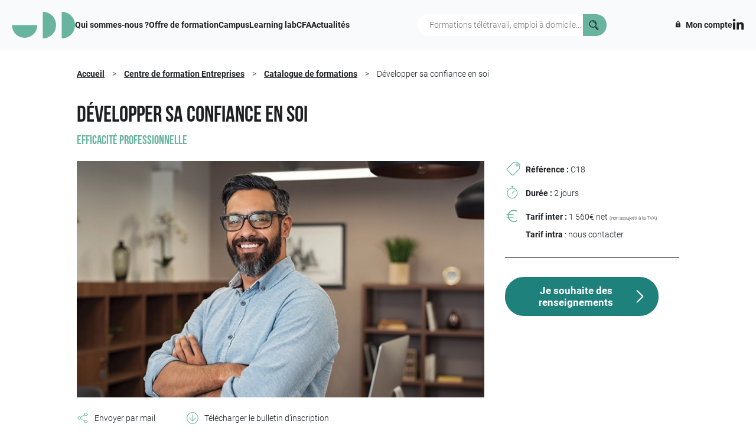

--- FILE ---
content_type: text/html; charset=UTF-8
request_url: https://udd.eu/centre-de-formation/entreprises/developper-sa-confiance-en-soi
body_size: 9831
content:
<!DOCTYPE html>
<html lang="fr">
    <head>
        <meta charset="UTF-8">
        <meta name="viewport" content="width=device-width, initial-scale=1, shrink-to-fit=no">
        <title>
                            Développer sa confiance en soi -
             Université du domicile
        </title>
		<meta name="description" content="L'Université du domicile anticipe, analyse et accompagne les mutations du domicile réinvesti. Département recherche, learning lab, centre de formation (entreprises et emplois à domicile), CFA, campus (Paris et Alençon), autant d’outils et d’expertises déployés pour donner aux citoyens du pouvoir d’agir à domicile.">

        <!-- Favicon -->
        <link rel="icon" href="/favicon.ico" sizes="any"><!-- 32×32 -->
        <link rel="icon" href="/build/images/logo/icon.svg" type="image/svg+xml">
        <link rel="apple-touch-icon" href="/build/images/logo/apple-touch-icon.png"><!-- 180×180 -->
        <link rel="manifest" href="/manifest.webmanifest">

                    <meta name="robots" content="index, follow">
        
        <!-- CSS -->
                        <link rel="stylesheet" href="/build/app.4e917d1d.css">
        
    <link rel="stylesheet" href="/build/formation.29ced5b8.css">

        
            <!-- Google Tag Manager -->
            <script type="application/javascript">

                let routeCategories = [
                    {
                        'pattern': '^/$',
                        'name': 'Accueil'
                    },
                    {
                        'pattern': '^/centre-de-formation/entreprises',
                        'name': 'Formation (entreprises)'
                    },
                    {
                        'pattern': '^/centre-de-formation/emplois-a-domicile',
                        'name': 'Formation (emplois à domicile)'
                    },
                    {
                        'pattern': '^/actualites',
                        'name': 'Newsroom'
                    },
                    {
                        'pattern': '^/cfa/apprentissage',
                        'name': 'CFA (apprenti)'
                    },
                    {
                        'pattern': '^/cfa/particulier-employeur',
                        'name': 'CFA (particulier employeur)'
                    }
                ];

                var pageCategory = '';
                routeCategories.forEach(routeCategory => {
                    let regexp = new RegExp(routeCategory.pattern,"g");
                    if(regexp.test(window.location.pathname)) {
                        pageCategory = routeCategory.name;
                    }
                });

                let dataForDataLayer = {
                    'userID': '',
                    'pageCategory': pageCategory
                };

                const urlParams = new URLSearchParams(window.location.search);
                if(urlParams.has('gClid')) {
                    dataForDataLayer['gClid'] = urlParams.get('gClid');
                }

                window.dataLayer = window.dataLayer || [];
                window.dataLayer.push(dataForDataLayer);

            </script>

            <!-- Datas from child template -->
            
            <!-- Call script once all datas are recovered -->
            <script type="application/javascript">
                (function(w,d,s,l,i){w[l]=w[l]||[];w[l].push({'gtm.start':
                new Date().getTime(),event:'gtm.js'});var f=d.getElementsByTagName(s)[0],
                j=d.createElement(s),dl=l!='dataLayer'?'&l='+l:'';j.async=true;j.src=
                'https://tagging.udd.eu/b9i6oq11inrihfo.js?aw='+i.replace(/^GTM-/, '')+dl;f.parentNode.insertBefore(j,f);
                })(window,document,'script','dataLayer','GTM-N6FZTX3');
            </script>
            <!-- End Google Tag Manager -->
        
        <!-- Javascripts -->
                        <script src="/build/runtime.188fa053.js" defer></script><script src="/build/73.95e4b52f.js" defer></script><script src="/build/574.09914848.js" defer></script><script src="/build/429.2b506ba1.js" defer></script><script src="/build/383.60863a65.js" defer></script><script src="/build/755.75994f8f.js" defer></script><script src="/build/307.5e1aa57d.js" defer></script><script src="/build/317.7e6868e0.js" defer></script><script src="/build/app.e05133d7.js" defer></script>
        
    <script src="/build/128.8d282752.js" defer></script><script src="/build/formation.1f4a530d.js" defer></script>
    <script type="application/javascript">
        document.addEventListener("DOMContentLoaded", function()
        {
            // Accordion closed if mobile
            if(window.innerWidth <= 992)
            {
                document.querySelectorAll('.accordion-header').forEach(element => {
                    element.classList.toggle('collapsed');
                    element.setAttribute('aria-expanded', 'false');
                });

                document.querySelectorAll('.accordion-collapse').forEach(element => {
                    element.classList.toggle('show');
                });
            }
        });
    </script>

        <!-- Schemas -->
                                
    <script type="application/ld+json">{"@type":"BreadcrumbList","itemListElement":[{"@type":"ListItem","position":1,"name":"Accueil","item":"https:\/\/udd.eu\/"},{"@type":"ListItem","position":2,"name":"Centre de formation Entreprises","item":"https:\/\/udd.eu\/centre-de-formation\/entreprises"},{"@type":"ListItem","position":3,"name":"Catalogue de formations","item":"https:\/\/udd.eu\/centre-de-formation\/entreprises\/catalogue"},{"@type":"ListItem","position":4,"name":"D\u00e9velopper sa confiance en soi","item":"https:\/\/udd.eu\/centre-de-formation\/entreprises\/developper-sa-confiance-en-soi"}],"@context":"https:\/\/schema.org"}</script>
    <script type="application/ld+json">{"@type":"Course","name":"D\u00e9velopper sa confiance en soi","description":"Comprenez les m\u00e9canismes de l'estime de soi pour mieux vous conna\u00eetre et d\u00e9velopper votre intelligence relationnelle.","courseCode":"C18","url":"https:\/\/udd.eu\/centre-de-formation\/entreprises\/developper-sa-confiance-en-soi","mainEntityOfPage":"https:\/\/udd.eu\/centre-de-formation\/entreprises\/developper-sa-confiance-en-soi","coursePrerequisites":"Aucun","occupationalCredentialAwarded":null,"provider":{"@type":"Organization","name":"UDD","alternateName":"Universit\u00e9 du Domicile","description":"Groupe engag\u00e9 autour de la transformation du domicile en lieu de vie, d\u2019apprentissage et de transmission.","url":"https:\/\/udd.eu\/","logo":"https:\/\/udd.eu\/images\/logo\/udd.svg","address":{"@type":"PostalAddress","addressLocality":"Alen\u00e7on","postalCode":"61000","streetAddress":"60 rue Saint-Blaise","addressCountry":"FR"},"sameAs":["https:\/\/www.linkedin.com\/company\/universit%C3%A9-du-domicile\/"]},"timeRequired":"P2D","audience":[{"@type":"Audience","audienceType":"D\u00e9veloppement personnel"},{"@type":"Audience","audienceType":"Efficacit\u00e9 professionnelle"}],"educationalLevel":"professional","educationalCredentialAwarded":"C18","teaches":[{"title":"Comprendre","text":"les m\u00e9canismes de l\u2019estime de soi","position":null},{"title":"D\u00e9velopper","text":"sa confiance en soi","position":null}],"hasCourseInstance":[{"@type":"CourseInstance","courseMode":"Pr\u00e9sentiel ou \u00e0 distance","startDate":"2026-11-16","location":"En pr\u00e9sentiel ou en distanciel"}],"@context":"https:\/\/schema.org"}</script>

        <!-- Meta Social Media -->
            </head>
    <body id="formation-details" class="main-color-formation hide-contact-us" >

                    <!-- Google Tag Manager (noscript) -->
            <noscript><iframe src="https://tagging.udd.eu/ns.html?id=GTM-N6FZTX3"
            height="0" width="0" style="display:none;visibility:hidden"></iframe></noscript>
            <!-- End Google Tag Manager (noscript) -->
            <!-- Start of HubSpot Embed Code -->
                            <script type="text/javascript" id="hs-script-loader" async defer
                    src="https://js-eu1.hs-scripts.com/27151491.js">
                </script>
                        <!-- End of HubSpot Embed Code -->
        
                
        
<header id="header">
    <div class="header-mobile">
        <div id="menu-opener">
            <span></span>
            <span></span>
            <span></span>
            <span></span>
        </div>
        <a class="header-logo" href="/" aria-label="Logo">
            <svg version="1.1" xmlns="http://www.w3.org/2000/svg" xmlns:xlink="http://www.w3.org/1999/xlink" x="0px" y="0px"
	 viewBox="0 0 40.4 17" style="enable-background:new 0 0 40.4 17;" xml:space="preserve">
    <path class="st0" d="M0.1,8.5c0,4.5,3.6,8.1,8.1,8.1c4.5,0,8.1-3.6,8.1-8.1"/>
    <path class="st0" d="M19.8,17c4.7,0,8.5-3.8,8.5-8.5c0-4.7-3.8-8.5-8.5-8.5"/>
    <path class="st0" d="M31.9,17c4.7,0,8.5-3.8,8.5-8.5c0-4.7-3.8-8.5-8.5-8.5"/>
</svg>

        </a>
        <div id="search-opener">
            <span></span>
            <span></span>
        </div>
    </div>
    <nav class="menu">
        <div><a class="item item-university" href="/qui-sommes-nous">Qui sommes-nous ?</a></div>
        <div>
            <span class="item item-formation">Offre de formation</span>
            <div class="sub-menu">
                <div>
                    <div class="sub-menu-pro">
                        <div class="title-sub-menu">
                            Compétences métiers et transverses
                        </div>
                        <div class="d-none d-lg-block">
                            <div class="sub-menu-data">Des formations essentielles, <br class="d-none d-lg-inline"/>applicables dans tous les secteurs d’activité.</div>
                            <div class="with-public-picto"><span><span class="fw-bold">Publics</span> : entreprises, professionnels, encadrants, formateurs.</span></div>
                        </div>
                        <div class="links">
                            <a href="/centre-de-formation/entreprises">Notre offre de formation</a>
                            <a href="/centre-de-formation/entreprises/catalogue">Catalogue de formation</a>
                            <a href="/actualites?filtres%5Bactivities%5D%5B%5D=formation#toutes-nos-actualites">Actualités</a>
                            <a href="https://webikeo.fr/chaine/teletravail-travail-hybdride-flex-office" target="_blank">Découvrez nos webinaires</a>
                            <a href="/centre-de-formation/entreprises/formation-sur-mesure" class="link-custom-made-contact">Demande de formation sur mesure</a>
                        </div>
                                                    <a class="highlight-sub-menu" href="https://webikeo.fr/webinar/cse-quelles-sont-les-dernieres-actualites-juridiques" target="_blank">
                                <div class="img-container">
                                                                        <img src="/uploads/2025-11/webinaire-cse-6915ff3f30980629503049-6929b681634be403088199.webp" alt="webinaire-cse-6915ff3f30980629503049">
                                </div>
                                <div class="add-background-effect">
                                    <div>
                                        [WEBINAIRE] CSE : Quelles sont les dernières actualités juridiques ?
                                    </div>
                                    <div></div>
                                </div>
                            </a>
                                            </div>
                    <div class="sub-menu-spec">
                        <div class="title-sub-menu">
                            Compétences sectorielles
                        </div>
                        <div class="d-none d-lg-block">
                            <div class="sub-menu-data">Des formations ciblées, conçues pour répondre <br class="d-none d-lg-inline"/>aux enjeux spécifiques de certains domaines.</div>
                            <div class="with-public-picto">
                                <span><span class="fw-bold">Publics</span> : professionnels de ces secteurs, représentants, gestionnaires, intervenants spécialisés.</span>
                            </div>
                        </div>
                        <div class="links">
                            <a href="/secteur-emploi-a-domicile">Secteur de l'emploi à domicile</a>
                            <a href="/centre-de-formation/entreprises/catalogue?filtres%5Bdomaine%5D%5B%5D=logement-social">Logement social</a>
                        </div>
                                            </div>
                </div>
            </div>
        </div>
        <div><a class="item item-campus" href="/campus">Campus</a></div>
        <div><a class="item item-learning-lab" href="/learning-lab">Learning lab</a></div>
        <div><a class="item item-cfa" href="/cfa">CFA</a></div>
        <div><a class="item item-newsroom" href="/actualites">Actualités</a></div>
        <div class="item-contact"><a class="item" href="/contact">Contact</a></div>
        <div class="item-contact">
            <a class="item" href="/espace-connecte">
                <img src="/build/images/picto/picto_cadenas_menu.svg" width="12" class="me-1 mb-1" alt="Intranet menu">
                Mon compte
            </a>
        </div>
    </nav>
    <div class="search">
        <form action="/recherche" method="GET" class="search-form">
    <input type="text" name="termes" class="form-control" value="" autocomplete="off" placeholder="Formations télétravail, emploi à domicile..." maxlength="150">
    <button type="submit" aria-label="Rechercher"></button>
    <div class="suggestions"></div>
</form>    </div>
    <div class="menu-intranet">
        <a class="item-intranet" href="/espace-connecte">
            <img src="/build/images/picto/picto_cadenas_menu.svg" width="12" class="me-1 mb-1" alt="Intranet menu">
            Mon compte
        </a>
    </div>
    <div class="social-media">
        <a href="https://www.linkedin.com/company/universit%C3%A9-du-domicile" target="_blank" aria-label="Linkedin">
            <svg version="1.1" xmlns="http://www.w3.org/2000/svg" xmlns:xlink="http://www.w3.org/1999/xlink" x="0px" y="0px" viewBox="0 0 13 13" style="enable-background:new 0 0 13 13;" xml:space="preserve">
    <path d="M3.2,4.5H0.7v7.9h2.5V4.5z M3.4,2c0-0.8-0.6-1.4-1.4-1.4S0.5,1.2,0.5,2S1.2,3.4,2,3.4S3.4,2.8,3.4,2 M12.5,12.5
        V7.3c0-1.8-0.9-2.8-2.5-3c-0.1,0-0.2,0-0.3,0C8.3,4.2,7.5,5,7.2,5.4C7.1,5.5,7.1,5.5,7.1,5.5V4.5H4.7v7.9h2.4h0.1V10V8.7
        c0-0.5,0-1.1,0.2-1.6c0.2-0.4,0.6-0.6,1.1-0.6c1.4,0,1.4,1.2,1.4,1.4v0v4.6H12.5z"/>
</svg>
        </a>
    </div>
</header>

<a href="/contact" id="contact-us" aria-label="Contactez-nous">
    <svg version="1.1" xmlns="http://www.w3.org/2000/svg" xmlns:xlink="http://www.w3.org/1999/xlink" x="0px" y="0px"
	 viewBox="0 0 72.2 72.4" style="enable-background:new 0 0 72.2 72.4;" xml:space="preserve">
    <style type="text/css">
        .st1{fill:#FFFFFF;}
        .st2{fill:none;stroke:#FFFFFF;stroke-linecap:round;stroke-linejoin:round;stroke-miterlimit:10;}
    </style>
    <path class="st0" d="M11.7,60.5C-1.8,47-1.8,25.1,11.7,11.5s35.4-13.5,48.9,0C72.7,23.6,74,42.4,64.5,55.9l5.4,13.8l-13.8-5.4
        C42.6,73.8,23.8,72.6,11.7,60.5"/>
    <path class="st1" d="M52,45v1.3h-0.8v1H52v2.8c0,1,0.5,1.5,1.5,1.5c0.3,0,0.6,0,0.9-0.1v-1.1c-0.1,0-0.3,0-0.4,0
        c-0.2,0-0.4,0-0.4-0.1s-0.1-0.2-0.1-0.4v-2.6h0.9v-1h-0.9V45H52z M47.9,50.1c-0.2-0.2-0.3-0.6-0.3-1.2v-0.1c0-0.5,0.1-0.9,0.3-1.2
        c0.2-0.2,0.4-0.4,0.8-0.4c0.3,0,0.5,0.1,0.7,0.3c0.2,0.2,0.2,0.4,0.3,0.7h1.3c0-0.6-0.2-1.1-0.6-1.5s-0.9-0.6-1.6-0.6
        c-0.8,0-1.4,0.2-1.8,0.7c-0.4,0.5-0.7,1.1-0.7,1.9v0.1c0,0.8,0.2,1.5,0.7,2c0.4,0.5,1,0.7,1.8,0.7c0.4,0,0.8-0.1,1.1-0.2
        c0.3-0.2,0.6-0.4,0.8-0.7c0.2-0.3,0.3-0.6,0.3-1h-1.3c0,0.2-0.1,0.4-0.3,0.6c-0.2,0.1-0.4,0.2-0.6,0.2
        C48.3,50.5,48.1,50.4,47.9,50.1 M42.4,50.4c-0.1-0.1-0.2-0.3-0.2-0.4l0-0.1c0-0.5,0.4-0.7,1.1-0.7h0.5V50c-0.1,0.2-0.2,0.3-0.4,0.4
        c-0.2,0.1-0.4,0.1-0.6,0.1C42.7,50.5,42.5,50.5,42.4,50.4 M45.5,51.5L45.5,51.5c-0.1-0.3-0.2-0.7-0.2-1.2V48c0-0.6-0.2-1-0.6-1.4
        c-0.4-0.3-0.9-0.5-1.6-0.5c-0.4,0-0.8,0.1-1.2,0.2c-0.3,0.1-0.6,0.4-0.8,0.6c-0.2,0.3-0.3,0.5-0.3,0.8h1.4c0-0.2,0.1-0.4,0.2-0.5
        c0.1-0.1,0.3-0.2,0.6-0.2c0.3,0,0.5,0.1,0.6,0.2c0.1,0.1,0.2,0.3,0.2,0.6v0.3h-0.7c-0.8,0-1.4,0.2-1.8,0.5C41,49,40.8,49.5,40.8,50
        c0,0.5,0.2,0.8,0.5,1.1c0.3,0.3,0.8,0.4,1.3,0.4c0.6,0,1-0.2,1.3-0.6c0,0.2,0.1,0.3,0.1,0.5H45.5z M37.9,45v1.3h-0.8v1h0.8v2.8
        c0,1,0.5,1.5,1.5,1.5c0.3,0,0.6,0,0.9-0.1v-1.1c-0.1,0-0.3,0-0.4,0c-0.2,0-0.4,0-0.4-0.1s-0.1-0.2-0.1-0.4v-2.6h0.9v-1h-0.9V45H37.9
        z M31.9,46.3v5.3h1.4v-3.7c0.2-0.3,0.5-0.5,0.9-0.5c0.3,0,0.5,0.1,0.7,0.2c0.1,0.1,0.2,0.4,0.2,0.6v3.4h1.4v-3.4
        c0-0.7-0.1-1.1-0.4-1.5c-0.3-0.3-0.7-0.5-1.3-0.5c-0.6,0-1.2,0.2-1.5,0.7l0-0.6H31.9z M27.7,47.7c0.2-0.3,0.5-0.4,0.8-0.4
        c0.4,0,0.6,0.1,0.8,0.4c0.2,0.3,0.3,0.6,0.3,1.1c0,0.6-0.1,1-0.3,1.3c-0.2,0.3-0.5,0.4-0.8,0.4c-0.4,0-0.6-0.1-0.8-0.4
        c-0.2-0.3-0.3-0.6-0.3-1.1C27.4,48.4,27.5,48,27.7,47.7 M26,48.9c0,0.8,0.2,1.5,0.7,2s1.1,0.7,1.8,0.7c0.8,0,1.4-0.2,1.8-0.7
        c0.5-0.5,0.7-1.1,0.7-1.9l0-0.4c-0.1-0.7-0.3-1.3-0.8-1.8c-0.5-0.4-1-0.7-1.8-0.7c-0.5,0-1,0.1-1.3,0.3c-0.4,0.2-0.7,0.5-0.9,0.9
        C26.1,47.8,26,48.3,26,48.9L26,48.9z M23.9,49.2c0,0.4-0.2,0.7-0.4,1s-0.6,0.3-1,0.3c-0.5,0-0.9-0.2-1.1-0.5
        C21.1,49.5,21,49,21,48.2v-0.5c0-0.7,0.1-1.3,0.4-1.6c0.2-0.3,0.6-0.5,1.1-0.5c0.5,0,0.8,0.1,1,0.3c0.2,0.2,0.4,0.5,0.4,1h1.5
        C25.3,46,25,45.4,24.5,45c-0.5-0.4-1.2-0.7-2-0.7c-0.6,0-1.1,0.1-1.6,0.4s-0.8,0.7-1,1.2s-0.4,1.1-0.4,1.8v0.4
        c0,1.1,0.3,1.9,0.8,2.5c0.5,0.6,1.3,0.9,2.2,0.9c0.8,0,1.5-0.2,2-0.7c0.5-0.4,0.8-1,0.9-1.8H23.9z"/>
    <path class="st2" d="M11.8,60.4c-13.5-13.5-13.5-35.3,0-48.8c13.5-13.5,35.3-13.5,48.8,0c12,12,13.3,30.8,3.8,44.2l5.4,13.8L56,64.2
        C42.6,73.7,23.8,72.5,11.8,60.4z"/>
    <path class="st2" d="M48.3,29.2v4.7c0,1.3-1.1,2.4-2.5,2.4H35.3L30.4,41v-4.7h-2.3c-1.4,0-2.5-1.1-2.5-2.4V22c0-1.3,1.1-2.4,2.5-2.4
        h9.4 M48.3,29.2V22c0-1.3-1.1-2.4-2.5-2.4h-8.3 M41.2,33.1v-0.9c0-3.5-1.9-4.6-3.7-4.6h-0.8c-1.8,0-3.7,1.2-3.7,4.6v0.9 M39.6,25.2
        c0,1.3-1.1,2.4-2.5,2.4c-1.4,0-2.5-1.1-2.5-2.4c0-1.3,1.1-2.4,2.5-2.4C38.5,22.8,39.6,23.9,39.6,25.2z"/>
</svg>
</a>
        
    <div class="breadcrumbs limit-width">
        <div>
            &lt; <a href="/centre-de-formation/entreprises/catalogue">Retour</a>
        </div>
        <div>
            <a href="/">Accueil</a> > <a href="/centre-de-formation/entreprises">Centre de formation Entreprises</a> > <a href="/centre-de-formation/entreprises/catalogue">Catalogue de formations</a> &gt; <span>Développer sa confiance en soi</span>
        </div>
    </div>

    
<div class="main-formation">
    <div class="formation-main-datas formation-block">
        <div class="limit-width">
            <h1 class="title-bebasNeue">
                Développer sa confiance en soi
            </h1>
            <div class="keywords-container">
                <span class="me-3">Efficacité professionnelle</span>            </div>
            <div class="d-lg-flex">
                <div>
                    <img title="Développer sa confiance en soi" class="formation-img" src="/uploads/2022-11/developper-sa-confiance-en-soi-637b875f5db20054389886.webp" srcset="https://udd.eu/media/cache/image_400/uploads/2022-11/developper-sa-confiance-en-soi-637b875f5db20054389886.webp 400w, https://udd.eu/media/cache/image_600/uploads/2022-11/developper-sa-confiance-en-soi-637b875f5db20054389886.webp 600w, https://udd.eu/media/cache/image_900/uploads/2022-11/developper-sa-confiance-en-soi-637b875f5db20054389886.webp 900w, https://udd.eu/media/cache/image_1200/uploads/2022-11/developper-sa-confiance-en-soi-637b875f5db20054389886.webp 1200w, https://udd.eu/media/cache/image_1500/uploads/2022-11/developper-sa-confiance-en-soi-637b875f5db20054389886.webp 1500w, https://udd.eu/media/cache/image_1800/uploads/2022-11/developper-sa-confiance-en-soi-637b875f5db20054389886.webp 1800w, https://udd.eu/media/cache/image_2000/uploads/2022-11/developper-sa-confiance-en-soi-637b875f5db20054389886.webp 2000w" sizes="100vw" alt="UDD Formation Entreprises : Développer confiance en soi" />
                    <div class="formation-actions">
                        <a class="send-by-mail" href="mailto:?subject=Université du domicile - à lire : Développer sa confiance en soi &body=Développer sa confiance en soi%0D%0ALien : https://udd.eu/centre-de-formation/entreprises/developper-sa-confiance-en-soi"><span class="d-none d-lg-inline">Envoyer par mail</span></a>
                                                                            <a class="download-pdf" href="/centre-de-formation/entreprises/download-pdf/developper-sa-confiance-en-soi" title="EF_C18" target="_blank"><span class="d-none d-lg-inline">Télécharger le bulletin d’inscription</span></a>
                                            </div>
                </div>
                <div class="formation-price-column">
                    <div>
                        <div class="formation-reference with-icon"><strong>Référence :</strong> C18</div>
                                                    <div class="formation-duration with-icon">
                                <strong>Durée :</strong>
                                2 jours
                            </div>
                        
                        
                            <div class="formation-price with-icon">
                                                                                                        <strong>Tarif inter : </strong><span class="price">1 560€ net</span> <small>(non assujetti à la TVA)</small><br/>
                                                                <strong>Tarif intra </strong>: nous contacter
                            </div>

                                                                                                                    </div>

                                                                                <div class="formation-contact">
                        <div class="button-container mt-4_5">
                            <a href="/centre-de-formation/entreprises/developper-sa-confiance-en-soi/contact" class="btn btn-formation-dark add-arrow two-lines">Je souhaite des<br/>renseignements</a>
                        </div>
                    </div>
                </div>
            </div>

                                        
                            <div class="formation-additional-datas date-container d-lg-flex">
                    <div>
                        <div>
                            <div class="title-bebasNeue size-2 title-target">PUBLICS</div>
                            <div>Tout collaborateur</div>
                        </div>
                        <div>
                            <div class="title-bebasNeue size-2 title-requirement">Prérequis</div>
                            <div>Aucun</div>
                        </div>
                    </div>
                    <div>
                        <div class="title-bebasNeue size-2 title-dates">DATES DE DÉBUT DES PROCHAINES SESSIONS<sup>*</sup></div>
                                    <div class="formation-session-dates-container">
                            <div class="formation-session-date">
    <div class="weekday">Lundi</div>
    <div class="day">16</div>
    <div class="month">Novembre</div>
    <div class="hours">
                    <br/>
            </div>
    <div class="place">En présentiel ou en distanciel</div>
    </div>
                    </div>
    
                        <div class="mt-4"><small><sup>*</sup>Inscription au plus tard une semaine calendaire avant la date de début de la session.</small></div>
                    </div>
                </div>
                    </div>
    </div>

            <div class="formation-goals formation-plain-block">
            <h2 class="title-roboto text-center">Objectifs</h2>
            <div class="formation-goal-container">
                                                        <div class="formation-goal">
                        <div class="title-bebasNeue">Comprendre</div>
                        <div>les mécanismes de l’estime de soi</div>
                    </div>
                                                        <div class="formation-goal">
                        <div class="title-bebasNeue">Développer</div>
                        <div>sa confiance en soi</div>
                    </div>
                            </div>
        </div>
    
            <div class="formation-program limit-width formation-block">
            <div class="formation-program-content">
                <h2 class="formation-program-title title-roboto">Programme</h2>
                <div class="program-details-container accordion accordion-flush">
                                                                    <div class="accordion-item">
                            <h3 class="accordion-header" id="program_item_0_title" data-bs-target="#program_item_0" aria-controls="program_item_0" aria-expanded="true" data-bs-toggle="collapse">Comprendre les mécanismes de l’estime de soi</h3>
                            <ul class="accordion-collapse collapse show" id="program_item_0" aria-labelledby="program_item_0_title">
                                                                                                    <li><span class="text-separator"></span>Image de soi, amour de soi et confiance en soi : les piliers de l’estime de soi</li>
                                                                    <li><span class="text-separator"></span>Rapport à soi, rapport à l’autre et rapport à l’action : les trois composantes de l’estime de soi</li>
                                                                    <li><span class="text-separator"></span>Croyances limitantes et mécanismes d’échec</li>
                                                                    <li><span class="text-separator"></span>Zone de confort et peurs</li>
                                                            </ul>
                        </div>
                                                                    <div class="accordion-item">
                            <h3 class="accordion-header" id="program_item_1_title" data-bs-target="#program_item_1" aria-controls="program_item_1" aria-expanded="true" data-bs-toggle="collapse">Rapport à soi : mieux se connaître</h3>
                            <ul class="accordion-collapse collapse show" id="program_item_1" aria-labelledby="program_item_1_title">
                                                                                                    <li><span class="text-separator"></span>Identifier ses ressources et s’appuyer sur elles</li>
                                                                    <li><span class="text-separator"></span>Reconnaître et accepter ses limites</li>
                                                                    <li><span class="text-separator"></span>Prendre conscience de ses mécanismes de défense et assumer sa responsabilité</li>
                                                            </ul>
                        </div>
                                                                    <div class="accordion-item">
                            <h3 class="accordion-header" id="program_item_2_title" data-bs-target="#program_item_2" aria-controls="program_item_2" aria-expanded="true" data-bs-toggle="collapse">Rapport à l’autre : développer son intelligence relationnelle</h3>
                            <ul class="accordion-collapse collapse show" id="program_item_2" aria-labelledby="program_item_2_title">
                                                                                                    <li><span class="text-separator"></span>S’affirmer avec assertivité</li>
                                                                    <li><span class="text-separator"></span>Être empathique même en cas de points de vue divergents</li>
                                                                    <li><span class="text-separator"></span>Prendre la responsabilité de ses émotions</li>
                                                                    <li><span class="text-separator"></span>Oser faire des demandes et prendre le risque des refus</li>
                                                            </ul>
                        </div>
                                                                    <div class="accordion-item">
                            <h3 class="accordion-header" id="program_item_3_title" data-bs-target="#program_item_3" aria-controls="program_item_3" aria-expanded="true" data-bs-toggle="collapse">Rapport à l’action : oser se lancer !</h3>
                            <ul class="accordion-collapse collapse show" id="program_item_3" aria-labelledby="program_item_3_title">
                                                                                                    <li><span class="text-separator"></span>Savoir se fixer des objectifs et s’y tenir</li>
                                                                    <li><span class="text-separator"></span>Faire taire la critique intérieure</li>
                                                                    <li><span class="text-separator"></span>Accepter l’idée de l’échec</li>
                                                            </ul>
                        </div>
                                    </div>
                                    <div class="btn-container text-center">
                        <a class="download-pdf btn btn-formation-light-with-border-reverse btn-download" href="/centre-de-formation/entreprises/download-pdf/developper-sa-confiance-en-soi" title="EF_C18" target="_blank">Télécharger</a>
                    </div>
                            </div>
        </div>
    
    
    
    
            <div class="formation-see-also formation-block">
            <div class="limit-width">
                <h2 class="formation-see-also-title title-roboto">Sur le même sujet</h2>
                <div class="row gx-4_5">
                                                <a class="formation-preview col-lg-4" href="/centre-de-formation/entreprises/gerer-son-temps-et-ses-priorites">
        <div class="img-container">
            <img title="gerer-son-temps-et-ses-priorites-637b7ec59492a88" src="/uploads/2024-11/gerer-son-temps-et-ses-priorites-637b7ec59492a882464609-67409f56ec2e7111890972.webp" srcset="https://udd.eu/media/cache/image_400/uploads/2024-11/gerer-son-temps-et-ses-priorites-637b7ec59492a882464609-67409f56ec2e7111890972.webp 400w, https://udd.eu/media/cache/image_600/uploads/2024-11/gerer-son-temps-et-ses-priorites-637b7ec59492a882464609-67409f56ec2e7111890972.webp 600w, https://udd.eu/media/cache/image_900/uploads/2024-11/gerer-son-temps-et-ses-priorites-637b7ec59492a882464609-67409f56ec2e7111890972.webp 900w, https://udd.eu/media/cache/image_1200/uploads/2024-11/gerer-son-temps-et-ses-priorites-637b7ec59492a882464609-67409f56ec2e7111890972.webp 1200w, https://udd.eu/media/cache/image_1500/uploads/2024-11/gerer-son-temps-et-ses-priorites-637b7ec59492a882464609-67409f56ec2e7111890972.webp 1500w, https://udd.eu/media/cache/image_1800/uploads/2024-11/gerer-son-temps-et-ses-priorites-637b7ec59492a882464609-67409f56ec2e7111890972.webp 1800w, https://udd.eu/media/cache/image_2000/uploads/2024-11/gerer-son-temps-et-ses-priorites-637b7ec59492a882464609-67409f56ec2e7111890972.webp 2000w" sizes="(min-width: 992px) 210px, calc(100vw - 50px)" alt="gerer-son-temps-et-ses-priorites-637b7ec59492a88" />
        </div>
        <div>
            <h3 class="formation-preview-title">Gérer son temps et ses priorités</h3>
            <div class="keywords-container">
                <span class="me-3">Efficacité professionnelle</span>            </div>
            <div class="formation-preview-datas">
                                    <div class="formation-preview-datas-duration">2 jours</div>
                                <div class="formation-preview-datas-location-both">Présentiel ou à distance</div>
            </div>
            
                                                    
                <div class="formation-preview-datas">
                    <div class="formation-preview-datas-price">1 560 euros</div>
                                            <div class="formation-preview-datas-date">30/03/2026</div>
                                                            </div>
                <div class="formation-preview-datas d-lg-none">
                                    </div>
                    </div>
    </a>

                                                <a class="formation-preview col-lg-4" href="/centre-de-formation/entreprises/preparer-bien-vivre-retraite">
        <div class="img-container">
            <img title="c24-Préparer et bien vivre sa retraite" src="/uploads/2024-11/c24-preparer-et-bien-vivre-sa-retraite-6744876c437f9905545186.webp" srcset="https://udd.eu/media/cache/image_400/uploads/2024-11/c24-preparer-et-bien-vivre-sa-retraite-6744876c437f9905545186.webp 400w, https://udd.eu/media/cache/image_600/uploads/2024-11/c24-preparer-et-bien-vivre-sa-retraite-6744876c437f9905545186.webp 600w, https://udd.eu/media/cache/image_900/uploads/2024-11/c24-preparer-et-bien-vivre-sa-retraite-6744876c437f9905545186.webp 900w, https://udd.eu/media/cache/image_1200/uploads/2024-11/c24-preparer-et-bien-vivre-sa-retraite-6744876c437f9905545186.webp 1200w, https://udd.eu/media/cache/image_1500/uploads/2024-11/c24-preparer-et-bien-vivre-sa-retraite-6744876c437f9905545186.webp 1500w, https://udd.eu/media/cache/image_1800/uploads/2024-11/c24-preparer-et-bien-vivre-sa-retraite-6744876c437f9905545186.webp 1800w, https://udd.eu/media/cache/image_2000/uploads/2024-11/c24-preparer-et-bien-vivre-sa-retraite-6744876c437f9905545186.webp 2000w" sizes="(min-width: 992px) 210px, calc(100vw - 50px)" alt="c24-Préparer et bien vivre sa retraite" />
        </div>
        <div>
            <h3 class="formation-preview-title">Préparer et bien vivre sa retraite</h3>
            <div class="keywords-container">
                <span class="me-3">Efficacité professionnelle</span>            </div>
            <div class="formation-preview-datas">
                                    <div class="formation-preview-datas-duration">2 jours</div>
                                <div class="formation-preview-datas-location-both">Présentiel ou à distance</div>
            </div>
            
                                                    
                <div class="formation-preview-datas">
                    <div class="formation-preview-datas-price">1 560 euros</div>
                                            <div class="formation-preview-datas-date">22/06/2026</div>
                                                            </div>
                <div class="formation-preview-datas d-lg-none">
                                    </div>
                    </div>
    </a>

                                    </div>
            </div>
        </div>
    </div>
        <footer id="footer">
    <div class="limit-width line-1 row g-y-0 g-x-4">
        <div class="col-12 mb-3 p-0">
            <img src="/build/images/logo/logo_UDD_BLANC_FondTransparent.png" alt="UDD" class="footer-img-udd" width="119" height="65">
        </div>
        <div class="col-lg">
            <div class="title"><a href="/qui-sommes-nous">L'UDD</a></div>
            <div class="link-container">
                <a href="/qui-sommes-nous">Qui sommes-nous ?</a>
            </div>
            <div class="link-container">
                <a href="/actualites">Actualités</a>
            </div>
            <div class="link-container">
                <a href="/contact">Contact</a>
            </div>
            <div class="link-container">
                <a href="/nos-partenaires">Nos partenaires</a>
            </div>
            <div class="link-container">
                <a href="/reglement-interieur-des-apprenants-UDD.pdf" target="_blank">Règlement intérieur</a>
            </div>
            <div class="link-container">
                <a href="/CGV_UDD.pdf" target="_blank">Conditions générales de vente</a>
            </div>
        </div>
        <div class="col-lg">
            <div class="title">Offre de formation</div>
            <div class="link-container">
                <a href="/centre-de-formation/entreprises" class="fw-bold">Compétences métiers et transverses</a>
                <ul>
                    <li><a href="/centre-de-formation/entreprises">Notre offre de formation</a></li>
                    <li><a href="/centre-de-formation/entreprises/catalogue">Catalogue de formation</a></li>
                    <li><a href="/actualites?filtres%5Bactivities%5D%5B%5D=formation#toutes-nos-actualites">Actualités</a></li>
                </ul>
            </div>
            <div class="link-container">
                <a href="/#Competences-sectorielles" class="fw-bold">Compétences sectorielles</a>
                <ul>
                    <li><a href="/secteur-emploi-a-domicile">Secteur de l'emploi à domicile</a></li>
                    <li><a href="/centre-de-formation/entreprises/catalogue?filtres%5Bdomaine%5D%5B%5D=logement-social">Logement social</a></li>
                </ul>
            </div>
        </div>
        <div class="col-lg">
            <div class="title">Activités</div>
            <div class="link-container">
                <a href="/learning-lab" class="fw-bold">Learning lab</a>
            </div>
            <div class="link-container">
                <a href="/campus" class="fw-bold">Campus</a>
            </div>
            <div class="link-container">
                <a href="/cfa" class="fw-bold">CFA</a>
                <ul>
                    <li><a href="/cfa/apprentissage">Apprentis</a></li>
                    <li><a href="/cfa/particulier-employeur">Particulier employeur</a></li>
                </ul>
            </div>
        </div>
        <div class="col-lg">
            <img src="/build/images/newsletter.svg" alt="Newsletter" class="img-newsletter-mobile" height="110" width="138">
<img src="/build/images/newsletter_footer.svg" alt="Newsletter" width="255" height="116">
<form name="_newsletter_footer" method="post" action="/newsletter/_newsletter_footer" novalidate="novalidate" class="footer-form needs-validation send-with-js">
    <div class="form-fields">
        <input type="email" id="newsletter_footer_email" name="_newsletter_footer[email]" required="required" placeholder="Email" pattern="^[a-zA-Z0-9_.+\-]+@[a-zA-Z0-9\-]+\.[a-zA-Z0-9\-.]+$" class="form-control" />
        <div class="form-check"><input type="checkbox" id="newsletter_footer_opt_in" name="_newsletter_footer[opt_in]" class="form-check-input" value="1" />
        <label class="form-small form-check-label" for="newsletter_footer_opt_in">J&#039;accepte de recevoir par voie électronique, par voie postale et/ou par SMS des informations (notamment à des fins de prospection) de la part de l&#039;Université du domicile.</label></div>
        <div class="text-center d-grid mt-3 mt-lg-2">
            <button class="btn btn-udd add-arrow" type="submit">S'abonner</button>
        </div>
        <div class="text-center">
            <div class="error-message">Merci de remplir le champ.</div>
        </div>
    </div>
    <div class="form-loader fw-bold text-center mt-4_5 d-none">Envoi en cours...</div>
    <div class="form-success fw-bold text-center mt-4_5 d-none">
        <p>Merci !</p>
        <p>Vous allez bientôt recevoir un email pour confirmer votre inscription, n’oubliez pas de vérifier vos spams.</p>
    </div>
    <div class="text-center d-grid form-error d-none">
        <div class="message my-4_5 fw-bold"></div>
        <button class="form-reset btn btn-udd add-arrow" type="button">Réessayer</button>
    </div>
<div class="hf_name">
        <div class="mb-3"><label for="newsletter_footer_name" class="form-label">Name</label><input type="text" id="newsletter_footer_name" name="_newsletter_footer[name]" tabindex="-1" autocomplete="off" class="form-control" /></div>
    </div><input type="hidden" id="newsletter_footer__token" name="_newsletter_footer[_token]" value="5c567ddc6be928c223daf.lLXgjagbiTvIYjwPd9s4sM1tHUul2SxWlKpXxYvg-94.oOKp-Z9Q3UqgJ1I4J5Nsx4s8URjrgGgZ7eI0j_vWlbPzgtTI8jbLVK8pCA" /></form>
        </div>
    </div>
    <div class="limit-width line-2">
        <div class="footer-separator row g-0" style="font-size: 10px">
            <div class="col-12 col-lg-5 d-flex mb-4 mb-lg-0 flex-wrap flex-lg-nowrap" style="column-gap: 20px;">
                <div class="text-center text-lg-start mb-4 mb-lg-0">
                    <img src="/build/images/logo/qualiopi_footer.png" alt="Qualiopi" class="footer-img-qualiopi" width="140" height="74">
                </div>
                <div>
                    <div>
                        La certification qualité a été délivrée au titre des catégories d’actions suivantes :
                    </div>
                    <div class="fw-bold">
                        <div>
                            • Actions de formation
                        </div>
                        <div>
                            • Actions permettant de valider des acquis de l’expérience
                        </div>
                    </div>
                </div>
            </div>
            <div class="col-12 col-lg-7">
                <span class="text-separator"></span>
                <a href="/UDD Certificat Qualiopi -RNQ 3482-225 DS 02 C2V1_Signé.pdf" target="_blank">Certification QUALIOPI</a>
                <span class="text-separator"></span>
                <a href="/faq">FAQ</a>
                <span class="text-separator"></span>
                <a href="/mentions-legales">Mentions légales</a>
                <span class="text-separator"></span>
                <a href="/politique-de-confidentialite">Politique de confidentialité</a>
                <span class="text-separator"></span>
                <a href="javascript:openAxeptioCookies()">Cookies</a>
                <span class="ms-2">
                    &copy; 2026 UDD
                </span>
            </div>
        </div>
    </div>
</footer>

        
    </body>
</html>


--- FILE ---
content_type: text/css
request_url: https://udd.eu/build/formation.29ced5b8.css
body_size: 14242
content:
@font-face{font-family:swiper-icons;font-style:normal;font-weight:400;src:url("data:application/font-woff;charset=utf-8;base64, [base64]//wADZ2x5ZgAAAywAAADMAAAD2MHtryVoZWFkAAABbAAAADAAAAA2E2+eoWhoZWEAAAGcAAAAHwAAACQC9gDzaG10eAAAAigAAAAZAAAArgJkABFsb2NhAAAC0AAAAFoAAABaFQAUGG1heHAAAAG8AAAAHwAAACAAcABAbmFtZQAAA/gAAAE5AAACXvFdBwlwb3N0AAAFNAAAAGIAAACE5s74hXjaY2BkYGAAYpf5Hu/j+W2+MnAzMYDAzaX6QjD6/4//Bxj5GA8AuRwMYGkAPywL13jaY2BkYGA88P8Agx4j+/8fQDYfA1AEBWgDAIB2BOoAeNpjYGRgYNBh4GdgYgABEMnIABJzYNADCQAACWgAsQB42mNgYfzCOIGBlYGB0YcxjYGBwR1Kf2WQZGhhYGBiYGVmgAFGBiQQkOaawtDAoMBQxXjg/wEGPcYDDA4wNUA2CCgwsAAAO4EL6gAAeNpj2M0gyAACqxgGNWBkZ2D4/wMA+xkDdgAAAHjaY2BgYGaAYBkGRgYQiAHyGMF8FgYHIM3DwMHABGQrMOgyWDLEM1T9/w8UBfEMgLzE////P/5//f/V/xv+r4eaAAeMbAxwIUYmIMHEgKYAYjUcsDAwsLKxc3BycfPw8jEQA/[base64]/uznmfPFBNODM2K7MTQ45YEAZqGP81AmGGcF3iPqOop0r1SPTaTbVkfUe4HXj97wYE+yNwWYxwWu4v1ugWHgo3S1XdZEVqWM7ET0cfnLGxWfkgR42o2PvWrDMBSFj/IHLaF0zKjRgdiVMwScNRAoWUoH78Y2icB/yIY09An6AH2Bdu/UB+yxopYshQiEvnvu0dURgDt8QeC8PDw7Fpji3fEA4z/PEJ6YOB5hKh4dj3EvXhxPqH/SKUY3rJ7srZ4FZnh1PMAtPhwP6fl2PMJMPDgeQ4rY8YT6Gzao0eAEA409DuggmTnFnOcSCiEiLMgxCiTI6Cq5DZUd3Qmp10vO0LaLTd2cjN4fOumlc7lUYbSQcZFkutRG7g6JKZKy0RmdLY680CDnEJ+UMkpFFe1RN7nxdVpXrC4aTtnaurOnYercZg2YVmLN/d/gczfEimrE/fs/bOuq29Zmn8tloORaXgZgGa78yO9/cnXm2BpaGvq25Dv9S4E9+5SIc9PqupJKhYFSSl47+Qcr1mYNAAAAeNptw0cKwkAAAMDZJA8Q7OUJvkLsPfZ6zFVERPy8qHh2YER+3i/BP83vIBLLySsoKimrqKqpa2hp6+jq6RsYGhmbmJqZSy0sraxtbO3sHRydnEMU4uR6yx7JJXveP7WrDycAAAAAAAH//wACeNpjYGRgYOABYhkgZgJCZgZNBkYGLQZtIJsFLMYAAAw3ALgAeNolizEKgDAQBCchRbC2sFER0YD6qVQiBCv/H9ezGI6Z5XBAw8CBK/m5iQQVauVbXLnOrMZv2oLdKFa8Pjuru2hJzGabmOSLzNMzvutpB3N42mNgZGBg4GKQYzBhYMxJLMlj4GBgAYow/P/PAJJhLM6sSoWKfWCAAwDAjgbRAAB42mNgYGBkAIIbCZo5IPrmUn0hGA0AO8EFTQAA")}:root{--swiper-theme-color:#007aff}.swiper,swiper-container{display:block;list-style:none;margin-left:auto;margin-right:auto;overflow:hidden;padding:0;position:relative;z-index:1}.swiper-vertical>.swiper-wrapper{flex-direction:column}.swiper-wrapper{box-sizing:content-box;display:flex;height:100%;position:relative;transition-property:transform;transition-timing-function:var(--swiper-wrapper-transition-timing-function,initial);width:100%;z-index:1}.swiper-android .swiper-slide,.swiper-wrapper{transform:translateZ(0)}.swiper-horizontal{touch-action:pan-y}.swiper-vertical{touch-action:pan-x}.swiper-slide,swiper-slide{display:block;flex-shrink:0;height:100%;position:relative;transition-property:transform;width:100%}.swiper-slide-invisible-blank{visibility:hidden}.swiper-autoheight,.swiper-autoheight .swiper-slide{height:auto}.swiper-autoheight .swiper-wrapper{align-items:flex-start;transition-property:transform,height}.swiper-backface-hidden .swiper-slide{-webkit-backface-visibility:hidden;backface-visibility:hidden;transform:translateZ(0)}.swiper-3d.swiper-css-mode .swiper-wrapper{perspective:1200px}.swiper-3d .swiper-wrapper{transform-style:preserve-3d}.swiper-3d{perspective:1200px}.swiper-3d .swiper-cube-shadow,.swiper-3d .swiper-slide,.swiper-3d .swiper-slide-shadow,.swiper-3d .swiper-slide-shadow-bottom,.swiper-3d .swiper-slide-shadow-left,.swiper-3d .swiper-slide-shadow-right,.swiper-3d .swiper-slide-shadow-top{transform-style:preserve-3d}.swiper-3d .swiper-slide-shadow,.swiper-3d .swiper-slide-shadow-bottom,.swiper-3d .swiper-slide-shadow-left,.swiper-3d .swiper-slide-shadow-right,.swiper-3d .swiper-slide-shadow-top{height:100%;left:0;pointer-events:none;position:absolute;top:0;width:100%;z-index:10}.swiper-3d .swiper-slide-shadow{background:rgba(0,0,0,.15)}.swiper-3d .swiper-slide-shadow-left{background-image:linear-gradient(270deg,rgba(0,0,0,.5),transparent)}.swiper-3d .swiper-slide-shadow-right{background-image:linear-gradient(90deg,rgba(0,0,0,.5),transparent)}.swiper-3d .swiper-slide-shadow-top{background-image:linear-gradient(0deg,rgba(0,0,0,.5),transparent)}.swiper-3d .swiper-slide-shadow-bottom{background-image:linear-gradient(180deg,rgba(0,0,0,.5),transparent)}.swiper-css-mode>.swiper-wrapper{-ms-overflow-style:none;overflow:auto;scrollbar-width:none}.swiper-css-mode>.swiper-wrapper::-webkit-scrollbar{display:none}.swiper-css-mode>.swiper-wrapper>.swiper-slide{scroll-snap-align:start start}.swiper-horizontal.swiper-css-mode>.swiper-wrapper{scroll-snap-type:x mandatory}.swiper-vertical.swiper-css-mode>.swiper-wrapper{scroll-snap-type:y mandatory}.swiper-css-mode.swiper-free-mode>.swiper-wrapper{scroll-snap-type:none}.swiper-css-mode.swiper-free-mode>.swiper-wrapper>.swiper-slide{scroll-snap-align:none}.swiper-centered>.swiper-wrapper:before{content:"";flex-shrink:0;order:9999}.swiper-centered>.swiper-wrapper>.swiper-slide{scroll-snap-align:center center;scroll-snap-stop:always}.swiper-centered.swiper-horizontal>.swiper-wrapper>.swiper-slide:first-child{margin-inline-start:var(--swiper-centered-offset-before)}.swiper-centered.swiper-horizontal>.swiper-wrapper:before{height:100%;min-height:1px;width:var(--swiper-centered-offset-after)}.swiper-centered.swiper-vertical>.swiper-wrapper>.swiper-slide:first-child{margin-block-start:var(--swiper-centered-offset-before)}.swiper-centered.swiper-vertical>.swiper-wrapper:before{height:var(--swiper-centered-offset-after);min-width:1px;width:100%}.swiper-lazy-preloader{border:4px solid var(--swiper-preloader-color,var(--swiper-theme-color));border-radius:50%;border-top:4px solid transparent;box-sizing:border-box;height:42px;left:50%;margin-left:-21px;margin-top:-21px;position:absolute;top:50%;transform-origin:50%;width:42px;z-index:10}.swiper-watch-progress .swiper-slide-visible .swiper-lazy-preloader,.swiper:not(.swiper-watch-progress) .swiper-lazy-preloader,swiper-container:not(.swiper-watch-progress) .swiper-lazy-preloader{animation:swiper-preloader-spin 1s linear infinite}.swiper-lazy-preloader-white{--swiper-preloader-color:#fff}.swiper-lazy-preloader-black{--swiper-preloader-color:#000}@keyframes swiper-preloader-spin{0%{transform:rotate(0deg)}to{transform:rotate(1turn)}}.swiper-virtual .swiper-slide{-webkit-backface-visibility:hidden;transform:translateZ(0)}.swiper-virtual.swiper-css-mode .swiper-wrapper:after{content:"";left:0;pointer-events:none;position:absolute;top:0}.swiper-virtual.swiper-css-mode.swiper-horizontal .swiper-wrapper:after{height:1px;width:var(--swiper-virtual-size)}.swiper-virtual.swiper-css-mode.swiper-vertical .swiper-wrapper:after{height:var(--swiper-virtual-size);width:1px}:root{--swiper-navigation-size:44px}.swiper-button-next,.swiper-button-prev{align-items:center;color:var(--swiper-navigation-color,var(--swiper-theme-color));cursor:pointer;display:flex;height:var(--swiper-navigation-size);justify-content:center;margin-top:calc(0px - var(--swiper-navigation-size)/2);position:absolute;top:var(--swiper-navigation-top-offset,50%);width:calc(var(--swiper-navigation-size)/44*27);z-index:10}.swiper-button-next.swiper-button-disabled,.swiper-button-prev.swiper-button-disabled{cursor:auto;opacity:.35;pointer-events:none}.swiper-button-next.swiper-button-hidden,.swiper-button-prev.swiper-button-hidden{cursor:auto;opacity:0;pointer-events:none}.swiper-navigation-disabled .swiper-button-next,.swiper-navigation-disabled .swiper-button-prev{display:none!important}.swiper-button-next:after,.swiper-button-prev:after{font-family:swiper-icons;font-size:var(--swiper-navigation-size);font-variant:normal;letter-spacing:0;line-height:1;text-transform:none!important}.swiper-button-prev,.swiper-rtl .swiper-button-next{left:var(--swiper-navigation-sides-offset,10px);right:auto}.swiper-button-prev:after,.swiper-rtl .swiper-button-next:after{content:"prev"}.swiper-button-next,.swiper-rtl .swiper-button-prev{left:auto;right:var(--swiper-navigation-sides-offset,10px)}.swiper-button-next:after,.swiper-rtl .swiper-button-prev:after{content:"next"}.swiper-button-lock{display:none}.swiper-pagination{position:absolute;text-align:center;transform:translateZ(0);transition:opacity .3s;z-index:10}.swiper-pagination.swiper-pagination-hidden{opacity:0}.swiper-pagination-disabled>.swiper-pagination,.swiper-pagination.swiper-pagination-disabled{display:none!important}.swiper-horizontal>.swiper-pagination-bullets,.swiper-pagination-bullets.swiper-pagination-horizontal,.swiper-pagination-custom,.swiper-pagination-fraction{bottom:var(--swiper-pagination-bottom,8px);left:0;top:var(--swiper-pagination-top,auto);width:100%}.swiper-pagination-bullets-dynamic{font-size:0;overflow:hidden}.swiper-pagination-bullets-dynamic .swiper-pagination-bullet{position:relative;transform:scale(.33)}.swiper-pagination-bullets-dynamic .swiper-pagination-bullet-active,.swiper-pagination-bullets-dynamic .swiper-pagination-bullet-active-main{transform:scale(1)}.swiper-pagination-bullets-dynamic .swiper-pagination-bullet-active-prev{transform:scale(.66)}.swiper-pagination-bullets-dynamic .swiper-pagination-bullet-active-prev-prev{transform:scale(.33)}.swiper-pagination-bullets-dynamic .swiper-pagination-bullet-active-next{transform:scale(.66)}.swiper-pagination-bullets-dynamic .swiper-pagination-bullet-active-next-next{transform:scale(.33)}.swiper-pagination-bullet{background:var(--swiper-pagination-bullet-inactive-color,#000);border-radius:var(--swiper-pagination-bullet-border-radius,50%);display:inline-block;height:var(--swiper-pagination-bullet-height,var(--swiper-pagination-bullet-size,8px));opacity:var(--swiper-pagination-bullet-inactive-opacity,.2);width:var(--swiper-pagination-bullet-width,var(--swiper-pagination-bullet-size,8px))}button.swiper-pagination-bullet{-webkit-appearance:none;appearance:none;border:none;box-shadow:none;margin:0;padding:0}.swiper-pagination-clickable .swiper-pagination-bullet{cursor:pointer}.swiper-pagination-bullet:only-child{display:none!important}.swiper-pagination-bullet-active{background:var(--swiper-pagination-color,var(--swiper-theme-color));opacity:var(--swiper-pagination-bullet-opacity,1)}.swiper-pagination-vertical.swiper-pagination-bullets,.swiper-vertical>.swiper-pagination-bullets{left:var(--swiper-pagination-left,auto);right:var(--swiper-pagination-right,8px);top:50%;transform:translate3d(0,-50%,0)}.swiper-pagination-vertical.swiper-pagination-bullets .swiper-pagination-bullet,.swiper-vertical>.swiper-pagination-bullets .swiper-pagination-bullet{display:block;margin:var(--swiper-pagination-bullet-vertical-gap,6px) 0}.swiper-pagination-vertical.swiper-pagination-bullets.swiper-pagination-bullets-dynamic,.swiper-vertical>.swiper-pagination-bullets.swiper-pagination-bullets-dynamic{top:50%;transform:translateY(-50%);width:8px}.swiper-pagination-vertical.swiper-pagination-bullets.swiper-pagination-bullets-dynamic .swiper-pagination-bullet,.swiper-vertical>.swiper-pagination-bullets.swiper-pagination-bullets-dynamic .swiper-pagination-bullet{display:inline-block;transition:transform .2s,top .2s}.swiper-horizontal>.swiper-pagination-bullets .swiper-pagination-bullet,.swiper-pagination-horizontal.swiper-pagination-bullets .swiper-pagination-bullet{margin:0 var(--swiper-pagination-bullet-horizontal-gap,4px)}.swiper-horizontal>.swiper-pagination-bullets.swiper-pagination-bullets-dynamic,.swiper-pagination-horizontal.swiper-pagination-bullets.swiper-pagination-bullets-dynamic{left:50%;transform:translateX(-50%);white-space:nowrap}.swiper-horizontal>.swiper-pagination-bullets.swiper-pagination-bullets-dynamic .swiper-pagination-bullet,.swiper-pagination-horizontal.swiper-pagination-bullets.swiper-pagination-bullets-dynamic .swiper-pagination-bullet{transition:transform .2s,left .2s}.swiper-horizontal.swiper-rtl>.swiper-pagination-bullets-dynamic .swiper-pagination-bullet,:host(.swiper-horizontal.swiper-rtl) .swiper-pagination-bullets-dynamic .swiper-pagination-bullet{transition:transform .2s,right .2s}.swiper-pagination-fraction{color:var(--swiper-pagination-fraction-color,inherit)}.swiper-pagination-progressbar{background:var(--swiper-pagination-progressbar-bg-color,rgba(0,0,0,.25));position:absolute}.swiper-pagination-progressbar .swiper-pagination-progressbar-fill{background:var(--swiper-pagination-color,var(--swiper-theme-color));height:100%;left:0;position:absolute;top:0;transform:scale(0);transform-origin:left top;width:100%}.swiper-rtl .swiper-pagination-progressbar .swiper-pagination-progressbar-fill{transform-origin:right top}.swiper-horizontal>.swiper-pagination-progressbar,.swiper-pagination-progressbar.swiper-pagination-horizontal,.swiper-pagination-progressbar.swiper-pagination-vertical.swiper-pagination-progressbar-opposite,.swiper-vertical>.swiper-pagination-progressbar.swiper-pagination-progressbar-opposite{height:var(--swiper-pagination-progressbar-size,4px);left:0;top:0;width:100%}.swiper-horizontal>.swiper-pagination-progressbar.swiper-pagination-progressbar-opposite,.swiper-pagination-progressbar.swiper-pagination-horizontal.swiper-pagination-progressbar-opposite,.swiper-pagination-progressbar.swiper-pagination-vertical,.swiper-vertical>.swiper-pagination-progressbar{height:100%;left:0;top:0;width:var(--swiper-pagination-progressbar-size,4px)}.swiper-pagination-lock{display:none}.swiper-scrollbar{background:var(--swiper-scrollbar-bg-color,rgba(0,0,0,.1));border-radius:var(--swiper-scrollbar-border-radius,10px);position:relative;-ms-touch-action:none}.swiper-scrollbar-disabled>.swiper-scrollbar,.swiper-scrollbar.swiper-scrollbar-disabled{display:none!important}.swiper-horizontal>.swiper-scrollbar,.swiper-scrollbar.swiper-scrollbar-horizontal{bottom:var(--swiper-scrollbar-bottom,4px);height:var(--swiper-scrollbar-size,4px);left:var(--swiper-scrollbar-sides-offset,1%);position:absolute;top:var(--swiper-scrollbar-top,auto);width:calc(100% - var(--swiper-scrollbar-sides-offset, 1%)*2);z-index:50}.swiper-scrollbar.swiper-scrollbar-vertical,.swiper-vertical>.swiper-scrollbar{height:calc(100% - var(--swiper-scrollbar-sides-offset, 1%)*2);left:var(--swiper-scrollbar-left,auto);position:absolute;right:var(--swiper-scrollbar-right,4px);top:var(--swiper-scrollbar-sides-offset,1%);width:var(--swiper-scrollbar-size,4px);z-index:50}.swiper-scrollbar-drag{background:var(--swiper-scrollbar-drag-bg-color,rgba(0,0,0,.5));border-radius:var(--swiper-scrollbar-border-radius,10px);height:100%;left:0;position:relative;top:0;width:100%}.swiper-scrollbar-cursor-drag{cursor:move}.swiper-scrollbar-lock{display:none}.swiper-zoom-container{align-items:center;display:flex;height:100%;justify-content:center;text-align:center;width:100%}.swiper-zoom-container>canvas,.swiper-zoom-container>img,.swiper-zoom-container>svg{max-height:100%;max-width:100%;object-fit:contain}.swiper-slide-zoomed{cursor:move;touch-action:none}.swiper .swiper-notification,swiper-container .swiper-notification{left:0;opacity:0;pointer-events:none;position:absolute;top:0;z-index:-1000}.swiper-free-mode>.swiper-wrapper{margin:0 auto;transition-timing-function:ease-out}.swiper-grid>.swiper-wrapper{flex-wrap:wrap}.swiper-grid-column>.swiper-wrapper{flex-direction:column;flex-wrap:wrap}.swiper-fade.swiper-free-mode .swiper-slide{transition-timing-function:ease-out}.swiper-fade .swiper-slide{pointer-events:none;transition-property:opacity}.swiper-fade .swiper-slide .swiper-slide{pointer-events:none}.swiper-fade .swiper-slide-active,.swiper-fade .swiper-slide-active .swiper-slide-active{pointer-events:auto}.swiper-cube{overflow:visible}.swiper-cube .swiper-slide{-webkit-backface-visibility:hidden;backface-visibility:hidden;height:100%;pointer-events:none;transform-origin:0 0;visibility:hidden;width:100%;z-index:1}.swiper-cube .swiper-slide .swiper-slide{pointer-events:none}.swiper-cube.swiper-rtl .swiper-slide{transform-origin:100% 0}.swiper-cube .swiper-slide-active,.swiper-cube .swiper-slide-active .swiper-slide-active{pointer-events:auto}.swiper-cube .swiper-slide-active,.swiper-cube .swiper-slide-next,.swiper-cube .swiper-slide-next+.swiper-slide,.swiper-cube .swiper-slide-prev{pointer-events:auto;visibility:visible}.swiper-cube .swiper-slide-shadow-bottom,.swiper-cube .swiper-slide-shadow-left,.swiper-cube .swiper-slide-shadow-right,.swiper-cube .swiper-slide-shadow-top{-webkit-backface-visibility:hidden;backface-visibility:hidden;z-index:0}.swiper-cube .swiper-cube-shadow{bottom:0;height:100%;left:0;opacity:.6;position:absolute;width:100%;z-index:0}.swiper-cube .swiper-cube-shadow:before{background:#000;bottom:0;content:"";filter:blur(50px);left:0;position:absolute;right:0;top:0}.swiper-flip{overflow:visible}.swiper-flip .swiper-slide{-webkit-backface-visibility:hidden;backface-visibility:hidden;pointer-events:none;z-index:1}.swiper-flip .swiper-slide .swiper-slide{pointer-events:none}.swiper-flip .swiper-slide-active,.swiper-flip .swiper-slide-active .swiper-slide-active{pointer-events:auto}.swiper-flip .swiper-slide-shadow-bottom,.swiper-flip .swiper-slide-shadow-left,.swiper-flip .swiper-slide-shadow-right,.swiper-flip .swiper-slide-shadow-top{-webkit-backface-visibility:hidden;backface-visibility:hidden;z-index:0}.swiper-creative .swiper-slide{-webkit-backface-visibility:hidden;backface-visibility:hidden;overflow:hidden;transition-property:transform,opacity,height}.swiper-cards{overflow:visible}.swiper-cards .swiper-slide{-webkit-backface-visibility:hidden;backface-visibility:hidden;overflow:hidden;transform-origin:center bottom}.formation-preview{color:#1c2023!important;display:block;margin-bottom:25px;overflow:hidden;text-decoration:none}.formation-preview.is-new .formation-preview-title{background-image:url(/build/images/new.091c401b.svg);background-position:100% 0;background-repeat:no-repeat;background-size:65px auto;padding-right:80px}.formation-preview+.formation-preview:before{border-top:1px solid #1c2023;content:"";display:block;margin-bottom:40px}.formation-preview .img-container{height:calc(55.55556vw - 27.77778px);overflow:hidden;width:calc(100vw - 50px)}.formation-preview .img-container img{height:100%;object-fit:cover;width:100%}.formation-preview .formation-preview-title{font-size:1rem;font-weight:700;margin:20px 0 5px;min-height:22px}.formation-preview .formation-preview-datas{white-space:nowrap}.formation-preview .formation-preview-datas>div{background-position:0 0;background-repeat:no-repeat;background-size:auto 16px;display:inline-block;font-size:.8em;line-height:18px;margin-bottom:10px;padding-left:23px}.formation-preview .formation-preview-datas>div+div{background-position:15px top;border-left:1px solid #1c2023;margin-left:10px;padding-left:40px}.formation-preview .formation-preview-datas .formation-preview-datas-duration{background-image:url(/build/images/chrono_formation_bold.8a3321c8.svg)}.formation-preview .formation-preview-datas .formation-preview-datas-location-distance{background-image:url(/build/images/computer_formation_bold.07ced478.svg)}.formation-preview .formation-preview-datas .formation-preview-datas-location-faceToFace{background-image:url(/build/images/user_formation.949863ee.svg)}.formation-preview .formation-preview-datas .formation-preview-datas-location-both{background-image:url(/build/images/user_with_computer_formation.c56566f9.svg);padding-left:50px}.formation-preview .formation-preview-datas .formation-preview-datas-location-both:nth-of-type(2n){padding-left:65px}.formation-preview .formation-preview-datas .formation-preview-datas-price{background-image:url(/build/images/euro_formation_bold.1ade5515.svg)}.formation-preview .formation-preview-datas .formation-preview-datas-date{background-image:url(/build/images/calendar_formation_light.da193eda.svg)}.formation-preview .formation-preview-datas .formation-preview-datas-guaranteed{background-image:url(/build/images/checkbox_formation_light_v2.c1adab2d.svg)}@media (min-width:992px){.formation-preview.is-landscape{display:flex}.formation-preview.is-landscape>*{flex-shrink:0}.formation-preview.is-landscape .img-container{flex-basis:210px;flex-grow:0;height:120px;margin-bottom:25px;margin-right:25px}.formation-preview.is-landscape .img-container+div{flex-basis:0%;flex-grow:1}.formation-preview.is-landscape .formation-preview-title{margin-top:0}.formation-preview.is-new .formation-preview-title{background-size:75px auto;padding-right:90px}.formation-preview+.formation-preview:before{content:none}.formation-preview .img-container{height:178px;width:100%}.formation-preview .formation-preview-title{margin-top:15px}.formation-preview .formation-preview-datas>div{font-size:.9em;margin-bottom:15px}}.main-formation{margin-bottom:120px}.main-formation.is-new{margin-top:-30px}.main-formation.is-new .formation-main-datas h1{background-image:url(/build/images/new.091c401b.svg);background-position:100% 0;background-repeat:no-repeat;background-size:60px auto;padding-top:30px}@media (min-width:992px){.main-formation.is-new{margin-top:0}.main-formation.is-new .formation-main-datas h1{background-size:100px auto;padding-right:120px;padding-top:0}}.main-formation .formation-block+.formation-block:before{border-top:1px solid #1c2023;content:"";display:block;margin:65px auto 0;max-width:calc(100% - 50px);padding-top:65px}@media (min-width:992px){.main-formation .formation-block+.formation-block:before{max-width:1020px}}.main-formation .formation-plain-block+.formation-plain-block:before{content:"";display:block;margin-top:130px}.main-formation .formation-main-datas{padding-bottom:60px}.main-formation .formation-main-datas h1+.keywords-container{margin-bottom:20px}.main-formation .formation-main-datas .formation-img{height:56.4557104951vw;left:0;object-fit:cover;position:absolute;width:100vw}.main-formation .formation-main-datas .formation-actions{padding-top:calc(56.45571vw + 20px);text-align:right}.main-formation .formation-main-datas .formation-actions a{background-repeat:no-repeat;background-size:25px auto;color:#1c2023;display:inline-block;margin-left:20px;min-height:25px;padding-left:30px;text-decoration:none}.main-formation .formation-main-datas .formation-actions a:hover{color:#68b49f}.main-formation .formation-main-datas .formation-actions a:first-child{margin-left:0}.main-formation .formation-main-datas .formation-actions .send-by-mail{background-image:url(/build/images/share_formation.532974a6.svg)}.main-formation .formation-main-datas .formation-actions .contact-about{background-image:url(/build/images/bubble_formation.9ff58cc6.svg)}.main-formation .formation-main-datas .formation-actions .download-pdf{background-image:url(/build/images/download_formation_light_bold.b66952fb.svg)}.main-formation .formation-main-datas .formation-price-column{margin-top:20px}.main-formation .formation-main-datas .formation-price-column .with-icon{background-repeat:no-repeat;background-size:auto 25px;line-height:28px;margin-bottom:12px;min-height:28px;padding-left:35px}.main-formation .formation-main-datas .formation-price-column .with-icon:last-child{margin-bottom:25px}.main-formation .formation-main-datas .formation-price-column .formation-duration{background-image:url(/build/images/chrono_formation.567692a5.svg)}.main-formation .formation-main-datas .formation-price-column .formation-customer-satisfaction{background-image:url(/build/images/picto_etoile.5860e77f.svg)}.main-formation .formation-main-datas .formation-price-column .formation-reference{background-image:url(/build/images/ref_formation.04334274.svg)}.main-formation .formation-main-datas .formation-price-column .formation-elearning{background-image:url(/build/images/type_elearning.4ade1414.svg);background-size:auto 23px}.main-formation .formation-main-datas .formation-price-column .formation-co-dev{background-image:url(/build/images/type_codeveloppement.5666da64.svg)}.main-formation .formation-main-datas .formation-price-column .formation-audit{background-image:url(/build/images/type_audit.78d1bf67.svg)}.main-formation .formation-main-datas .formation-price-column .formation-coaching{background-image:url(/build/images/type_coaching.1a685aac.svg)}.main-formation .formation-main-datas .formation-price-column .formation-diagnostic{background-image:url(/build/images/type_diagnostic.f4851179.svg)}.main-formation .formation-main-datas .formation-price-column .formation-price{background-image:url(/build/images/euro_formation.7864a15b.svg)}.main-formation .formation-main-datas .formation-price-column .formation-price small{font-size:.52rem}.main-formation .formation-main-datas .formation-price-column div+.formation-contact{border-top:1px solid #1c2023}.main-formation .formation-main-datas .formation-price-column div+.formation-contact .keywords-container{margin-top:15px}.main-formation .formation-main-datas .formation-price-column .formation-contact+.formation-contact{margin-top:20px}.main-formation .formation-main-datas .formation-price-column .formation-contact .keywords-container{margin-bottom:0}.main-formation .formation-main-datas .formation-price-column .formation-contact .button-container .btn{display:block;margin-top:10px;width:260px}.main-formation .formation-main-datas .formation-price-column .formation-contact .price{font-size:2.35rem;font-weight:700;line-height:1em}.main-formation .formation-main-datas .formation-price-column .formation-contact .price+small{font-size:.55rem;margin-left:10px}.main-formation .formation-main-datas .formation-additional-datas.date-container{width:100%}.main-formation .formation-main-datas .formation-additional-datas.date-container .title-dates{background-image:url(/build/images/calendar_formation_dark.d21e9dda.svg);background-repeat:no-repeat;background-size:40px;margin-bottom:10px;margin-top:60px;min-height:40px;padding-left:60px}.main-formation .formation-main-datas .formation-additional-datas .title-requirement,.main-formation .formation-main-datas .formation-additional-datas .title-target{background-repeat:no-repeat;background-size:40px;line-height:46px;margin-bottom:15px;padding-left:60px}.main-formation .formation-main-datas .formation-additional-datas .title-target{background-image:url(/build/images/target_formation.85b5beb7.svg);background-position:left 40px;border-top:1px solid #1c2023;margin-top:40px;padding-top:40px}.main-formation .formation-main-datas .formation-additional-datas .title-requirement{background-image:url(/build/images/requirement_formation.b3399d19.svg);margin-top:60px}.main-formation .formation-main-datas .formation-additional-datas .formation-session-dates-container .carousel-inner{margin:auto;width:calc(100% - 50px)}.main-formation .formation-main-datas .formation-additional-datas .formation-session-dates-container .carousel-item.active{display:flex;justify-content:center}.main-formation .formation-main-datas .formation-additional-datas .formation-session-dates-container .formation-session-date{background-color:#68b49f;flex:0 0 auto;max-width:150px;padding:20px 5px 30px;position:relative;width:calc(50% - 30px)}.main-formation .formation-main-datas .formation-additional-datas .formation-session-dates-container .guaranteed{color:#1f817c;font-size:.7rem;font-weight:700;left:0;line-height:1em;margin:0 5px;padding-left:15px;position:absolute;right:0}.main-formation .formation-main-datas .formation-additional-datas .formation-session-dates-container .guaranteed:before{background-image:url(/build/images/checkbox_formation_dark_v2.27fb4c59.svg);background-position:0;background-repeat:no-repeat;background-size:12px;content:"";display:inline-block;height:15px;margin-left:-17px;margin-right:5px;position:absolute;top:50%;transform:translateY(-50%);vertical-align:middle;width:15px}@media (min-width:1500px){.main-formation .formation-main-datas{background-image:url(/build/images/wave_formation_light_1.1212b7dd.svg),url(/build/images/wave_formation_light_4.eb89a412.svg);background-position:left 65px,100% 100%;background-repeat:no-repeat;background-size:210px,275px}}@media (min-width:992px){.main-formation .formation-main-datas{padding-bottom:80px}.main-formation .formation-main-datas .formation-img{height:400px;margin-bottom:25px;position:static;width:690px}.main-formation .formation-main-datas .formation-price-column{margin-top:0;padding-left:35px;width:calc(100% - 690px)}.main-formation .formation-main-datas .formation-actions{padding-top:0;text-align:left}.main-formation .formation-main-datas .formation-actions a{background-size:20px auto;margin-left:50px}.main-formation .formation-main-datas .formation-additional-datas{margin-top:70px;width:690px}.main-formation .formation-main-datas .formation-additional-datas.date-container .title-dates{background-size:60px;line-height:68px;margin-top:0;padding-left:100px}.main-formation .formation-main-datas .formation-additional-datas.date-container .title-requirement{margin-top:60px}.main-formation .formation-main-datas .formation-additional-datas>:nth-child(2){border-left:1px solid #1c2023;margin-left:50px;padding-left:50px}.main-formation .formation-main-datas .formation-additional-datas .title-requirement,.main-formation .formation-main-datas .formation-additional-datas .title-target{padding-left:70px}.main-formation .formation-main-datas .formation-additional-datas .title-target{background-position:0 0;border:none;margin-top:0;padding-top:0}.main-formation .formation-main-datas .formation-additional-datas .title-requirement{margin-top:0}.main-formation .formation-main-datas .formation-additional-datas .formation-session-dates-container{width:633px}.main-formation .formation-main-datas .formation-additional-datas .formation-session-dates-container .formation-session-date{max-width:none;padding-bottom:40px;width:200px}.main-formation .formation-main-datas .formation-additional-datas .formation-session-dates-container .guaranteed{bottom:10px;font-size:1rem;padding-left:0}.main-formation .formation-main-datas .formation-additional-datas .formation-session-dates-container .guaranteed:before{background-size:22px;height:25px;margin-left:0;position:relative;transform:none;width:25px}}.main-formation .formation-goals{background-color:#1f817c;padding:70px 0 30px}.main-formation .formation-goals>.title-roboto{color:#fff;margin-bottom:65px}.main-formation .formation-goals .formation-goal{background-image:url(/build/images/checkbox_formation_light_v2.c1adab2d.svg);background-repeat:no-repeat;background-size:50px;margin-bottom:50px;padding-left:70px}.main-formation .formation-goals .formation-goal *{color:#fff}.main-formation .formation-goals .formation-goal .title-bebasNeue{line-height:1.1em}@media (min-width:1500px){.main-formation .formation-goals{background-image:url(/build/images/wave_7.dd7dffdd.svg);background-position:0 0;background-repeat:no-repeat;background-size:290px auto}}@media (min-width:992px){.main-formation .formation-goals{padding:60px 0}.main-formation .formation-goals>.title-roboto{margin-bottom:50px}.main-formation .formation-goals .formation-goal-container{align-items:stretch;display:flex;flex-wrap:wrap;justify-content:center}.main-formation .formation-goals .formation-goal{background-position:top;background-size:70px;margin-bottom:25px;padding:90px 20px 20px;text-align:center;width:33.33%}.main-formation .formation-goals .formation-goal .title-bebasNeue{margin-bottom:10px}}.main-formation .formation-program-content{margin-bottom:55px;margin-top:50px;max-width:700px;position:relative}.main-formation .formation-program-content .formation-program-title{border-bottom:1px solid #68b49f;padding-bottom:50px}.main-formation .formation-program-content .accordion-item{border-bottom:1px solid #68b49f;padding-bottom:25px}.main-formation .formation-program-content .accordion-header{background-image:url(/build/images/arrow_bottom_formation.6a6c99dc.svg);background-position:100%;background-repeat:no-repeat;background-size:18px;color:#1c2023;cursor:pointer;font-size:1.55rem;margin-bottom:5px;margin-top:30px;padding-right:25px}@media (min-width:992px){.main-formation .formation-program-content .accordion-header{font-size:1.3rem}}.main-formation .formation-program-content .accordion-header.collapsed{background-image:url(/build/images/arrow_top_formation.34c02e95.svg)}.main-formation .formation-program-content .accordion-collapse{list-style:none;margin:0;padding-left:0}.main-formation .formation-program-content .accordion-collapse .text-separator{background-color:#68b49f;height:4px;margin:0 8px 3px 0;width:4px}.main-formation .formation-program-content .btn-download{margin-top:40px}@media (min-width:992px){.main-formation .formation-program-content{margin-top:80px}.main-formation .formation-program-content .btn-download{margin-top:0;position:absolute;right:0;top:0}}.main-formation .formation-strong-points{margin-bottom:65px;margin-top:75px}.main-formation .formation-strong-points .formation-strong-point-title{margin-bottom:60px}.main-formation .formation-strong-points .formation-strong-point{margin-bottom:50px;text-align:center}.main-formation .formation-strong-points .formation-strong-point>.title-bebasNeue{margin:20px 0}.main-formation .formation-strong-points .formation-strong-point img{height:120px;object-fit:cover;width:120px}.main-formation .formation-strong-points .modal-strong-points-content{align-items:center;border-radius:0}.main-formation .formation-strong-points .modal-strong-points-content .btn-close-modal{cursor:pointer;display:block;height:40px;position:absolute;right:20px;top:20px;width:40px}.main-formation .formation-strong-points .modal-strong-points-content .btn-close-modal span{background-color:#1f817c;display:block;height:2px;left:0;position:absolute;top:6px;width:100%}.main-formation .formation-strong-points .modal-strong-points-content .btn-close-modal span:first-child{transform:rotate(45deg) translateX(9px) translateY(9px)}.main-formation .formation-strong-points .modal-strong-points-content .btn-close-modal span:nth-child(2){transform:rotate(-45deg) translateX(-9px) translateY(9px)}.main-formation .formation-strong-points .modal-strong-points-content .background-modal{aspect-ratio:16/9;background-position:50%;background-repeat:no-repeat;background-size:cover;margin-top:80px;position:relative;width:100%}.main-formation .formation-strong-points .modal-strong-points-content .background-modal img{display:none}.main-formation .formation-strong-points .modal-strong-points-content .background-modal+*{margin:25px}@media (min-width:1500px){.main-formation .formation-strong-points{background-image:url(/build/images/wave_formation_light_3.8886ba51.svg);background-position:left 10px;background-repeat:no-repeat;background-size:215px auto}}@media (min-width:992px){.main-formation .formation-strong-points{margin-top:90px}.main-formation .formation-strong-points .formation-strong-point-title{margin-bottom:80px;text-align:center}.main-formation .formation-strong-points .formation-strong-points-container{align-items:stretch;display:flex;flex-wrap:wrap;justify-content:center}.main-formation .formation-strong-points .formation-strong-point{padding:10px 80px 25px;width:50%}.main-formation .formation-strong-points .formation-strong-point>.title-bebasNeue{margin:25px 0}.main-formation .formation-strong-points .formation-strong-point:nth-child(2n){border-left:1px solid #1c2023}.main-formation .formation-strong-points .formation-strong-point img{height:175px;width:175px}.main-formation .formation-strong-points .modal-strong-points-content{flex-direction:row}.main-formation .formation-strong-points .modal-strong-points-content .background-modal{aspect-ratio:auto;flex-shrink:0;height:455px;margin:60px;width:350px}.main-formation .formation-strong-points .modal-strong-points-content .background-modal img{bottom:-30px;display:block;left:0;margin:auto;position:absolute;right:0;width:170px}.main-formation .formation-strong-points .modal-strong-points-content .background-modal+*{margin:60px 60px 60px 0}}.main-formation .formation-certification *{color:#1f817c}.main-formation .formation-certification>div{background-color:#1f817c;background-image:url(/build/images/incitu_white.807e5a19.svg);background-position:center top 25px;background-repeat:no-repeat;background-size:160px auto;margin:65px auto;padding:165px 20px 20px}.main-formation .formation-certification .formation-certification-body{background-color:#fff;padding:25px 30px}.main-formation .formation-certification .formation-certification-title{margin-bottom:15px}@media (min-width:992px){.main-formation .formation-certification>div{background-position:left 25px center;max-width:790px;padding:15px 15px 15px 220px}}.main-formation .formation-see-also{margin-top:80px}.main-formation .formation-see-also .formation-see-also-title{margin-bottom:60px}@media (min-width:1500px){.main-formation .formation-see-also{background-image:url(/build/images/wave_formation_light_2.46a5302a.svg);background-position:100% 100%;background-repeat:no-repeat;background-size:200px}}.trainers .trainer{margin-top:50px;text-align:center}.trainers .trainer-name{font-size:2rem}.trainers .trainer-photo{height:240px;margin:auto;width:240px}.trainers .trainer-photo img{height:100%;object-fit:cover;width:100%}@media (min-width:992px){.trainers{display:flex;flex-wrap:wrap;justify-content:space-between}.trainers .trainer{flex:0 0 240px}.trainers .trainer-name{font-size:1.3rem}}.text-orange-udd,.text-orange-udd-h:hover{color:#f4764b!important}.bg-orange-udd,.bg-orange-udd-h:hover{background-color:#f4764b!important}.bc-orange-udd{border-color:#f4764b!important}.text-black-udd,.text-black-udd-h:hover{color:#1c2023!important}.bg-black-udd,.bg-black-udd-h:hover{background-color:#1c2023!important}.bc-black-udd{border-color:#1c2023!important}.text-blue-udd,.text-blue-udd-h:hover{color:#002d3e!important}.bg-blue-udd,.bg-blue-udd-h:hover{background-color:#002d3e!important}.bc-blue-udd{border-color:#002d3e!important}.text-grey-menu,.text-grey-menu-h:hover{color:#f9fafb!important}.bg-grey-menu,.bg-grey-menu-h:hover{background-color:#f9fafb!important}.bc-grey-menu{border-color:#f9fafb!important}.text-blue-campus,.text-blue-campus-h:hover{color:#005673!important}.bg-blue-campus,.bg-blue-campus-h:hover{background-color:#005673!important}.bc-blue-campus{border-color:#005673!important}.text-green-campus,.text-green-campus-h:hover{color:#a7bf49!important}.bg-green-campus,.bg-green-campus-h:hover{background-color:#a7bf49!important}.bc-green-campus{border-color:#a7bf49!important}.text-dark-green-formation,.text-dark-green-formation-h:hover{color:#1f817c!important}.bg-dark-green-formation,.bg-dark-green-formation-h:hover{background-color:#1f817c!important}.bc-dark-green-formation{border-color:#1f817c!important}.text-light-green-formation,.text-light-green-formation-h:hover{color:#68b49f!important}.bg-light-green-formation,.bg-light-green-formation-h:hover{background-color:#68b49f!important}.bc-light-green-formation{border-color:#68b49f!important}.text-secondary-formation,.text-secondary-formation-h:hover{color:#99c995!important}.bg-secondary-formation,.bg-secondary-formation-h:hover{background-color:#99c995!important}.bc-secondary-formation{border-color:#99c995!important}.text-nacre-cfa,.text-nacre-cfa-h:hover{color:#fff4da!important}.bg-nacre-cfa,.bg-nacre-cfa-h:hover{background-color:#fff4da!important}.bc-nacre-cfa{border-color:#fff4da!important}.text-dark-nacre-cfa,.text-dark-nacre-cfa-h:hover{color:#f7d3a9!important}.bg-dark-nacre-cfa,.bg-dark-nacre-cfa-h:hover{background-color:#f7d3a9!important}.bc-dark-nacre-cfa{border-color:#f7d3a9!important}.text-purple-cfa,.text-purple-cfa-h:hover{color:#581c32!important}.bg-purple-cfa,.bg-purple-cfa-h:hover{background-color:#581c32!important}.bc-purple-cfa{border-color:#581c32!important}.text-orange-learning-lab,.text-orange-learning-lab-h:hover{color:#f79a54!important}.bg-orange-learning-lab,.bg-orange-learning-lab-h:hover{background-color:#f79a54!important}.bc-orange-learning-lab{border-color:#f79a54!important}.text-dark-learning-lab,.text-dark-learning-lab-h:hover{color:#511849!important}.bg-dark-learning-lab,.bg-dark-learning-lab-h:hover{background-color:#511849!important}.bc-dark-learning-lab{border-color:#511849!important}.text-light-green-sector,.text-light-green-sector-h:hover{color:#68b5a0!important}.bg-light-green-sector,.bg-light-green-sector-h:hover{background-color:#68b5a0!important}.bc-light-green-sector{border-color:#68b5a0!important}@font-face{font-display:swap;font-family:Respondent;font-style:normal;font-weight:100;src:url(/build/fonts/Respondent-Thin.070adf0e.woff) format("woff")}@font-face{font-display:swap;font-family:Respondent;font-style:normal;font-weight:200;src:url(/build/fonts/Respondent-Light.62865872.woff) format("woff")}@font-face{font-display:swap;font-family:Respondent;font-style:normal;font-weight:400;src:url(/build/fonts/Respondent-Medium.87d5d4ef.woff) format("woff")}@font-face{font-display:swap;font-family:Respondent;font-style:normal;font-weight:700;src:url(/build/fonts/Respondent-Bold.4c3db503.woff) format("woff")}@font-face{font-display:swap;font-family:Respondent;font-style:normal;font-weight:800;src:url(/build/fonts/Respondent-Black.dc6e6480.woff) format("woff")}@font-face{font-display:swap;font-family:Roboto;font-style:normal;font-weight:400;src:url(/build/fonts/Roboto-Light.6286ebfc.woff) format("woff")}@font-face{font-display:swap;font-family:Roboto;font-style:normal;font-weight:700;src:url(/build/fonts/Roboto-Bold.33f090d6.woff) format("woff")}@font-face{font-display:swap;font-family:Roboto;font-style:normal;font-weight:900;src:url(/build/fonts/Roboto-Black.f4d4810e.woff) format("woff")}@font-face{font-display:swap;font-family:BebasNeue;font-style:normal;font-weight:400;src:url(/build/fonts/BebasNeue.d250ccb1.woff) format("woff")}#formation-index .main-top-panel>.row>div:last-child a h3,.main-formation .formation-program-content .accordion-header,article.article-preview .date>div:first-child,article.main-article .main-bloc .article-content h3,article.main-article .main-bloc .date .day{font-family:BebasNeue,Helvetica,sans-serif}.formation-preview img,article.article-preview a img{transition:transform .2s}.formation-preview:hover img,article.article-preview a:hover img{transform:scale(1.2)}.main-formation .formation-goals .formation-goal-container,.newsroom{margin-left:auto;margin-right:auto;max-width:1070px;padding-left:25px;padding-right:25px;width:100%}.newsroom{margin-top:30px;position:relative}.newsroom h2{margin-bottom:45px}.newsroom .btn-container{margin-top:25px;text-align:center}@media (min-width:992px){.newsroom{margin-bottom:60px;margin-top:70px}.newsroom .btn-container{margin-top:45px}}article.article-preview{position:relative}article.article-preview a{color:#1c2023;text-decoration:none}article.article-preview .date{background-color:#f4764b;padding:15px 8px 5px;position:absolute;right:40px;top:0;z-index:10}article.article-preview .date>div:first-child{font-size:2.6rem;line-height:2rem}article.article-preview .date>div:last-child{text-transform:uppercase}article.article-preview .img-container{height:calc(56.27462vw - 28.13731px);overflow:hidden;width:calc(100vw - 50px)}article.article-preview img{height:100%;object-fit:cover;width:100%}article.article-preview h3{margin-bottom:0;padding:20px 0 15px}article.article-preview .add-background-effect{height:12px;left:25%;margin-top:-6px;position:absolute;width:50%}article.article-preview.article-campus .date{background-color:#005673}article.article-preview.article-cfa .date{background-color:#f7d3a9}article.article-preview.article-learningLab .date{background-color:#f79a54}article.article-preview.article-formation .date{background-color:#68b49f}@media (min-width:992px){article.article-preview a:hover{color:#1c2023}article.article-preview .add-background-effect{margin-top:0;top:219px}article.article-preview .img-container{height:225px;width:100%}}article.main-article>.full-width [class*=bloc],article.main-article>.limit-width [class*=bloc]{clear:both;margin-bottom:60px}article.main-article>.full-width [class*=bloc] .title-roboto,article.main-article>.limit-width [class*=bloc] .title-roboto{margin-bottom:55px}article.main-article>.limit-width [class*=bloc]{border-top:1px solid #1c2023;padding-top:50px}article.main-article>.full-width+div [class*=bloc],article.main-article>.limit-width .main-bloc{border-top:none;padding-top:0}article.main-article .main-bloc .title-bebasNeue{margin-bottom:0}article.main-article .main-bloc .img-container{margin:40px 0 20px;position:relative}article.main-article .main-bloc .add-background-effect{position:absolute;right:-25px}article.main-article .main-bloc .date{padding:15px 8px 5px;text-align:center}article.main-article .main-bloc .date .day{font-size:2.6rem;line-height:2rem}article.main-article .main-bloc .date .min-month{text-transform:uppercase}article.main-article .main-bloc .date .month,article.main-article .main-bloc .date .place,article.main-article .main-bloc .date .time,article.main-article .main-bloc .date .weekday{display:none}article.main-article .main-bloc .chapo{margin:20px 0}article.main-article .main-bloc .share{margin:25px 0 20px}article.main-article .main-bloc .share .social-media a{margin-right:15px}article.main-article .main-bloc .share .social-media a:last-child{margin-right:0}article.main-article .main-bloc .article-additional-data span{display:block}article.main-article .main-bloc .article-content h2{font-size:30px;font-weight:700;margin-bottom:20px;margin-top:3rem}article.main-article .main-bloc .article-content h3{font-size:30px;font-weight:500;margin-bottom:20px}article.main-article .main-bloc .article-content p{margin-bottom:20px}@media (min-width:992px){article.main-article .main-bloc .article-content h2{font-size:30px}article.main-article .main-bloc .article-content h3{font-size:25px}article.main-article .main-bloc .title-bebasNeue{margin-bottom:30px}article.main-article .main-bloc .img-container{margin:0}article.main-article .main-bloc .img-container img,article.main-article .main-bloc .main-content{width:75%}article.main-article .main-bloc .add-background-effect{left:-12px;position:relative}article.main-article .main-bloc .deco{height:340px;width:24px}article.main-article .main-bloc .date{background-image:url(/build/images/calendar.cc62884d.svg);background-position:center 60px;background-repeat:no-repeat;background-size:auto 60px;padding:135px 25px 60px;width:250px}article.main-article .main-bloc .date .day,article.main-article .main-bloc .date .month,article.main-article .main-bloc .date .time,article.main-article .main-bloc .date .weekday{display:block}article.main-article .main-bloc .date .month,article.main-article .main-bloc .date .weekday{font-size:1.1rem;line-height:1em;text-transform:uppercase}article.main-article .main-bloc .date .day{font-size:4.8rem;line-height:.9em;margin-top:5px}article.main-article .main-bloc .date .time{font-size:.8rem}article.main-article .main-bloc .date .min-month{display:none}article.main-article .main-bloc .date .place{display:block;font-weight:700;margin-top:10px;position:relative;text-transform:uppercase}article.main-article .main-bloc .date .place:before{background-image:url(/build/images/geo.13f6327d.svg);background-position:0;background-repeat:no-repeat;background-size:10px;content:"";display:inline-block;height:20px;margin-bottom:2px;margin-right:5px;vertical-align:middle;width:10px}article.main-article .main-bloc .chapo{margin:35px 0}article.main-article .main-bloc .share{margin:45px 0 10px}article.main-article .main-bloc .share .social-media{text-align:right}article.main-article .main-bloc .article-additional-data span{border-right:1px solid #1c2023;display:inline;margin-right:25px;padding-right:30px}article.main-article .main-bloc .article-additional-data span:last-child{border:none;margin-right:0;padding-right:0}}article.main-article .gallery-bloc .gallery-element{height:calc(56.45571vw - 28.22786px);width:calc(100vw - 50px)}article.main-article .gallery-bloc .gallery-element>*{height:100%;object-fit:cover;width:100%}article.main-article .gallery-bloc .gallery-element~.gallery-element{margin-top:10px}@media (min-width:992px){article.main-article .gallery-bloc .gallery-elements{display:flex}article.main-article .gallery-bloc .gallery-element{height:auto}article.main-article .gallery-bloc .gallery-element~.gallery-element{margin-top:0}article.main-article .gallery-bloc.with-1 .gallery-element{aspect-ratio:16/9;width:100%}article.main-article .gallery-bloc.with-2 .gallery-element{aspect-ratio:16/9;margin:10px;width:50%}article.main-article .gallery-bloc.with-2 .gallery-element:first-child{margin-left:0}article.main-article .gallery-bloc.with-2 .gallery-element:last-child{margin-right:0}article.main-article .gallery-bloc.with-3 .gallery-elements{flex-direction:column;flex-wrap:wrap;height:380px}article.main-article .gallery-bloc.with-3 .gallery-element:first-child{height:50%;padding-bottom:10px;padding-right:10px;width:33%}article.main-article .gallery-bloc.with-3 .gallery-element:nth-child(2){height:50%;padding-right:10px;padding-top:10px;width:33%}article.main-article .gallery-bloc.with-3 .gallery-element:nth-child(4){height:100%;padding-left:10px;width:67%}article.main-article .gallery-bloc .break-column{flex-basis:100%;width:0}article.main-article [class*=bloc]{margin-bottom:80px}}.partners-slider{margin-bottom:80px;margin-right:-25px;margin-top:60px}.partners-slider .swiper-wrapper{align-items:center}.partners-slider .swiper-slide{width:auto}.partners-slider .swiper-slide img{max-height:100px;max-width:100%;object-fit:contain;width:auto}.partners-slider .swiper-button-next,.partners-slider .swiper-button-prev{width:35px}.partners-slider .swiper-button-next:after,.partners-slider .swiper-button-prev:after{display:none}.partners-slider .swiper-button-next.swiper-button-disabled,.partners-slider .swiper-button-prev.swiper-button-disabled{opacity:0}@media (min-width:768px){.partners-slider{margin:60px 0;padding:0 85px}}@media (min-width:992px){.partners-slider .swipper-slide{width:100%}.partners-slider .swipper-slide img{max-height:150px;width:100%}}.mt-6{margin-top:6px!important}.mb-6{margin-bottom:6px!important}.mt-7{margin-top:7px!important}.mb-7{margin-bottom:7px!important}.mt-8{margin-top:8px!important}.mb-8{margin-bottom:8px!important}.mt-9{margin-top:9px!important}.mb-9{margin-bottom:9px!important}.mt-10{margin-top:10px!important}.mb-10{margin-bottom:10px!important}.mt-11{margin-top:11px!important}.mb-11{margin-bottom:11px!important}.mt-12{margin-top:12px!important}.mb-12{margin-bottom:12px!important}.mt-13{margin-top:13px!important}.mb-13{margin-bottom:13px!important}.mt-14{margin-top:14px!important}.mb-14{margin-bottom:14px!important}.mt-15{margin-top:15px!important}.mb-15{margin-bottom:15px!important}.mt-16{margin-top:16px!important}.mb-16{margin-bottom:16px!important}.mt-17{margin-top:17px!important}.mb-17{margin-bottom:17px!important}.mt-18{margin-top:18px!important}.mb-18{margin-bottom:18px!important}.mt-19{margin-top:19px!important}.mb-19{margin-bottom:19px!important}.mt-20{margin-top:20px!important}.mb-20{margin-bottom:20px!important}.mt-25{margin-top:25px!important}.mb-25{margin-bottom:25px!important}.mt-30{margin-top:30px!important}.mb-30{margin-bottom:30px!important}.mt-35{margin-top:35px!important}.mb-35{margin-bottom:35px!important}.mt-40{margin-top:40px!important}.mb-40{margin-bottom:40px!important}.mt-45{margin-top:45px!important}.mb-45{margin-bottom:45px!important}.mt-50{margin-top:50px!important}.mb-50{margin-bottom:50px!important}.mt-55{margin-top:55px!important}.mb-55{margin-bottom:55px!important}.mt-60{margin-top:60px!important}.mb-60{margin-bottom:60px!important}.mt-65{margin-top:65px!important}.mb-65{margin-bottom:65px!important}.mt-70{margin-top:70px!important}.mb-70{margin-bottom:70px!important}.mt-75{margin-top:75px!important}.mb-75{margin-bottom:75px!important}.mt-80{margin-top:80px!important}.mb-80{margin-bottom:80px!important}.mt-85{margin-top:85px!important}.mb-85{margin-bottom:85px!important}.mt-90{margin-top:90px!important}.mb-90{margin-bottom:90px!important}.mt-95{margin-top:95px!important}.mb-95{margin-bottom:95px!important}.mt-100{margin-top:100px!important}.mb-100{margin-bottom:100px!important}.mt-110{margin-top:110px!important}.mb-110{margin-bottom:110px!important}.mt-120{margin-top:120px!important}.mb-120{margin-bottom:120px!important}.mt-130{margin-top:130px!important}.mb-130{margin-bottom:130px!important}.mt-140{margin-top:140px!important}.mb-140{margin-bottom:140px!important}.mt-150{margin-top:150px!important}.mb-150{margin-bottom:150px!important}.mt-160{margin-top:160px!important}.mb-160{margin-bottom:160px!important}.mt-170{margin-top:170px!important}.mb-170{margin-bottom:170px!important}.mt-180{margin-top:180px!important}.mb-180{margin-bottom:180px!important}.mt-190{margin-top:190px!important}.mb-190{margin-bottom:190px!important}.mt-200{margin-top:200px!important}.mb-200{margin-bottom:200px!important}@media (min-width:768px){.mt-md-6{margin-top:6px!important}.mb-md-6{margin-bottom:6px!important}.mt-md-7{margin-top:7px!important}.mb-md-7{margin-bottom:7px!important}.mt-md-8{margin-top:8px!important}.mb-md-8{margin-bottom:8px!important}.mt-md-9{margin-top:9px!important}.mb-md-9{margin-bottom:9px!important}.mt-md-10{margin-top:10px!important}.mb-md-10{margin-bottom:10px!important}.mt-md-11{margin-top:11px!important}.mb-md-11{margin-bottom:11px!important}.mt-md-12{margin-top:12px!important}.mb-md-12{margin-bottom:12px!important}.mt-md-13{margin-top:13px!important}.mb-md-13{margin-bottom:13px!important}.mt-md-14{margin-top:14px!important}.mb-md-14{margin-bottom:14px!important}.mt-md-15{margin-top:15px!important}.mb-md-15{margin-bottom:15px!important}.mt-md-16{margin-top:16px!important}.mb-md-16{margin-bottom:16px!important}.mt-md-17{margin-top:17px!important}.mb-md-17{margin-bottom:17px!important}.mt-md-18{margin-top:18px!important}.mb-md-18{margin-bottom:18px!important}.mt-md-19{margin-top:19px!important}.mb-md-19{margin-bottom:19px!important}.mt-md-20{margin-top:20px!important}.mb-md-20{margin-bottom:20px!important}.mt-md-25{margin-top:25px!important}.mb-md-25{margin-bottom:25px!important}.mt-md-30{margin-top:30px!important}.mb-md-30{margin-bottom:30px!important}.mt-md-35{margin-top:35px!important}.mb-md-35{margin-bottom:35px!important}.mt-md-40{margin-top:40px!important}.mb-md-40{margin-bottom:40px!important}.mt-md-45{margin-top:45px!important}.mb-md-45{margin-bottom:45px!important}.mt-md-50{margin-top:50px!important}.mb-md-50{margin-bottom:50px!important}.mt-md-55{margin-top:55px!important}.mb-md-55{margin-bottom:55px!important}.mt-md-60{margin-top:60px!important}.mb-md-60{margin-bottom:60px!important}.mt-md-65{margin-top:65px!important}.mb-md-65{margin-bottom:65px!important}.mt-md-70{margin-top:70px!important}.mb-md-70{margin-bottom:70px!important}.mt-md-75{margin-top:75px!important}.mb-md-75{margin-bottom:75px!important}.mt-md-80{margin-top:80px!important}.mb-md-80{margin-bottom:80px!important}.mt-md-85{margin-top:85px!important}.mb-md-85{margin-bottom:85px!important}.mt-md-90{margin-top:90px!important}.mb-md-90{margin-bottom:90px!important}.mt-md-95{margin-top:95px!important}.mb-md-95{margin-bottom:95px!important}.mt-md-100{margin-top:100px!important}.mb-md-100{margin-bottom:100px!important}.mt-md-110{margin-top:110px!important}.mb-md-110{margin-bottom:110px!important}.mt-md-120{margin-top:120px!important}.mb-md-120{margin-bottom:120px!important}.mt-md-130{margin-top:130px!important}.mb-md-130{margin-bottom:130px!important}.mt-md-140{margin-top:140px!important}.mb-md-140{margin-bottom:140px!important}.mt-md-150{margin-top:150px!important}.mb-md-150{margin-bottom:150px!important}.mt-md-160{margin-top:160px!important}.mb-md-160{margin-bottom:160px!important}.mt-md-170{margin-top:170px!important}.mb-md-170{margin-bottom:170px!important}.mt-md-180{margin-top:180px!important}.mb-md-180{margin-bottom:180px!important}.mt-md-190{margin-top:190px!important}.mb-md-190{margin-bottom:190px!important}.mt-md-200{margin-top:200px!important}.mb-md-200{margin-bottom:200px!important}}.fs-8{font-size:8px!important}.fs-9{font-size:9px!important}.fs-10{font-size:10px!important}.fs-11{font-size:11px!important}.fs-12{font-size:12px!important}.fs-13{font-size:13px!important}.fs-14{font-size:14px!important}.fs-15{font-size:15px!important}.fs-16{font-size:16px!important}.fs-17{font-size:17px!important}.fs-18{font-size:18px!important}.fs-19{font-size:19px!important}.fs-20{font-size:20px!important}.fs-25{font-size:25px!important}.fs-30{font-size:30px!important}.fs-35{font-size:35px!important}.fs-40{font-size:40px!important}.fs-45{font-size:45px!important}.fs-50{font-size:50px!important}.fs-55{font-size:55px!important}.fs-60{font-size:60px!important}.fs-65{font-size:65px!important}.fs-70{font-size:70px!important}.fs-75{font-size:75px!important}.fs-80{font-size:80px!important}@media (min-width:768px){.fs-md-8{font-size:8px!important}.fs-md-9{font-size:9px!important}.fs-md-10{font-size:10px!important}.fs-md-11{font-size:11px!important}.fs-md-12{font-size:12px!important}.fs-md-13{font-size:13px!important}.fs-md-14{font-size:14px!important}.fs-md-15{font-size:15px!important}.fs-md-16{font-size:16px!important}.fs-md-17{font-size:17px!important}.fs-md-18{font-size:18px!important}.fs-md-19{font-size:19px!important}.fs-md-20{font-size:20px!important}.fs-md-25{font-size:25px!important}.fs-md-30{font-size:30px!important}.fs-md-35{font-size:35px!important}.fs-md-40{font-size:40px!important}.fs-md-45{font-size:45px!important}.fs-md-50{font-size:50px!important}.fs-md-55{font-size:55px!important}.fs-md-60{font-size:60px!important}.fs-md-65{font-size:65px!important}.fs-md-70{font-size:70px!important}.fs-md-75{font-size:75px!important}.fs-md-80{font-size:80px!important}}#formation-index .main-top-panel{background-color:#68b49f;color:#fff}#formation-index .main-top-panel h1,#formation-index .main-top-panel h2,#formation-index .main-top-panel h3{color:#fff}#formation-index .main-top-panel>.row>div:first-child .btn-container{margin:30px auto 70px;max-width:100%;width:280px}#formation-index .main-top-panel>.row>div:first-child .btn-container .btn+.btn{margin-top:30px}#formation-index .main-top-panel>.row>div:last-child .title-bebasNeue{font-size:2.2rem;text-align:center}#formation-index .main-top-panel>.row>div:last-child a{background-position:0 0;background-repeat:no-repeat;background-size:auto 100%;display:flex;height:100px;margin-top:25px;padding-left:100px;text-decoration:none}#formation-index .main-top-panel>.row>div:last-child a>div{margin:auto 0 auto 10px}#formation-index .main-top-panel>.row>div:last-child a:hover h3{background-color:#1f817c}#formation-index .main-top-panel>.row>div:last-child a h3{display:inline-block;font-size:1.4rem;margin:0;padding:2px 8px 0}#formation-index .main-top-panel>.row>div:last-child a .nb-formation{background:url(/build/images/checkbox_formation_dark.3df5ddfd.svg);background-position:8px 2px;background-repeat:no-repeat;background-size:16px;color:#fff;margin-top:5px;padding-left:35px}@media (min-width:992px){#formation-index .main-top-panel{background-image:url(/build/images/wave_6.0fe66076.svg);background-position:100% 0;background-repeat:no-repeat;background-size:465px}#formation-index .main-top-panel>.row>div:first-child .btn-container{margin:30px 0 0}#formation-index .main-top-panel>.row>div:last-child .title-bebasNeue{font-size:2.4rem;text-align:left}}@media (min-width:1560px){#formation-index .main-top-panel{background-image:url(/build/images/wave_5.8b995510.svg),url(/build/images/wave_6.0fe66076.svg);background-position:left bottom -35px,100% 0;background-repeat:no-repeat;background-size:200px,465px}}@media (min-width:992px){#formation-index .newsroom{margin-bottom:30px}}#formation-index .chiffres-cles{color:#68b49f;padding-bottom:40px;padding-top:70px}@media (min-width:576px){#formation-index .chiffres-cles{padding-bottom:150px;padding-top:100px}}@media (min-width:1500px){#formation-index .chiffres-cles{background-image:url(/build/images/wave_formation_light_2.46a5302a.svg);background-position:right 180px;background-repeat:no-repeat;background-size:200px}}#formation-index .chiffres-cles h2{margin-bottom:45px}@media (min-width:576px){#formation-index .chiffres-cles h2{margin-bottom:75px}#formation-index .chiffres-cles .chiffres-cles-row{margin-bottom:70px}}#formation-index .chiffres-cles .chiffres-cles-col{margin-bottom:60px}@media (min-width:576px){#formation-index .chiffres-cles .chiffres-cles-col{margin-bottom:0}}#formation-index .chiffres-cles .chiffres-cles-img{margin-bottom:35px}#formation-index .chiffres-cles .chiffres-cles-img img{width:93px}@media (min-width:576px){#formation-index .chiffres-cles .chiffres-cles-img img{width:130px}}#formation-index .chiffres-cles .chiffres-cles-title{font-size:60px;margin-bottom:15px}@media (min-width:576px){#formation-index .chiffres-cles .chiffres-cles-title{font-size:83px}}#formation-index .chiffres-cles .chiffres-cles-title1{font-size:44px}#formation-index .chiffres-cles .chiffres-cles-sub-title1{font-size:20px;font-weight:700;text-transform:uppercase}#formation-index .chiffres-cles .chiffres-cles-sub-title2 a{color:#68b49f}#formation-index .chiffres-cles .chiffres-cles-footer{color:#1c2023;font-size:10px}#formation-index .formation-agenda{margin-bottom:50px}#formation-index .formation-agenda .agenda .title-roboto{margin-bottom:60px;margin-top:45px}#formation-index .formation-agenda .agenda-trainers .title-roboto{border-top:1px solid #1c2023;margin-top:60px;padding-top:60px}#formation-index .formation-agenda .agenda-trainers .btn-container{margin-top:40px}@media (min-width:1500px){#formation-index .formation-agenda{background-image:url(/build/images/wave_formation_light_3.8886ba51.svg),url(/build/images/wave_formation_light_2.46a5302a.svg);background-position:left 100px,right 530px;background-repeat:no-repeat;background-size:215px,200px}}@media (min-width:992px){#formation-index .formation-agenda{margin-bottom:140px}#formation-index .formation-agenda .title-roboto{margin-bottom:50px}#formation-index .formation-agenda .agenda .title-roboto{background-image:url(/build/images/calendar_formation_light.da193eda.svg);background-position:100% 0;background-repeat:no-repeat;background-size:65px;margin-bottom:60px;margin-top:100px;padding-bottom:10px}#formation-index .formation-agenda .agenda-trainers .title-roboto{border:none;margin-top:160px;text-align:center}}#formation-index #formation-calendar #formation-carousel{transition:opacity .3s}#formation-index #formation-calendar .carousel-indicators [data-bs-target]{border:1px solid #68b49f;border-radius:9px;height:9px;margin-left:13px;margin-right:13px;opacity:1;width:9px}#formation-index #formation-calendar .carousel-indicators [data-bs-target].active{background-color:#68b49f}#formation-index #formation-calendar .carousel-item{padding-bottom:80px}#formation-index #formation-calendar .calendar .month{display:none}#formation-index #formation-calendar .calendar .month.active{display:block}#formation-index #formation-calendar .calendar .month .month-name{margin-bottom:30px;position:relative;text-align:center}#formation-index #formation-calendar .calendar .next,#formation-index #formation-calendar .calendar .prev{cursor:pointer;position:absolute}#formation-index #formation-calendar .calendar .next.hide,#formation-index #formation-calendar .calendar .prev.hide{display:none}#formation-index #formation-calendar .calendar .next img,#formation-index #formation-calendar .calendar .prev img{width:10px}#formation-index #formation-calendar .calendar .prev{left:0}#formation-index #formation-calendar .calendar .next{right:0}#formation-index #formation-calendar .calendar .days{display:flex;flex-wrap:wrap}#formation-index #formation-calendar .calendar .days .day{flex:1 0 100%;max-width:14.28%;padding:2px;text-align:center}#formation-index #formation-calendar .calendar .days .day>span{border:2px solid transparent;border-radius:20px;color:#b1b1b1;display:block;font-size:14px;height:36px;line-height:32px;margin:0 auto;width:36px}#formation-index #formation-calendar .calendar .days .day.has-event>span{border-color:#68b49f;color:#68b49f;cursor:pointer;font-weight:700}#formation-index #formation-calendar .calendar .days .day.has-event>span:hover{background-color:#fff;border-color:#1c2023;color:#1c2023}#formation-index #formation-calendar .calendar .days .day.active>span{background-color:#68b49f;color:#fff}#formation-index #formation-calendar .formation-details{margin-top:60px}#formation-index #formation-calendar .formation-details .formation-date{font-size:1.5rem;margin-bottom:25px}#formation-index #formation-calendar .formation-details .formation-description{margin:15px 0 25px}@media (min-width:992px){#formation-index #formation-calendar{min-height:410px}#formation-index #formation-calendar .calendar{border-right:1px solid #1c2023;padding-right:50px}#formation-index #formation-calendar .calendar .month .month-name{text-align:right}#formation-index #formation-calendar .calendar .next,#formation-index #formation-calendar .calendar .prev{margin-left:5px;position:static}#formation-index #formation-calendar .calendar .next:first-child,#formation-index #formation-calendar .calendar .prev:first-child{margin-left:15px}#formation-index #formation-calendar .calendar .days .day{padding:8px}#formation-index #formation-calendar .calendar .days .day>span{font-size:1rem;height:40px;line-height:36px;width:40px}#formation-index #formation-calendar .formation-details{margin-top:0;padding-left:50px}}#formation-index .custom-made{margin-bottom:100px;margin-top:50px;scroll-margin-top:100px}#formation-index .custom-made .custom-made-top .bloc-img-left-to-middle-background{background-image:url(/build/images/custom_made.7aa2031c.webp)}#formation-index .custom-made .custom-made-top .bloc-img-left-to-middle-content p{margin:35px 0 40px}#formation-index .custom-made .custom-made-bottom{margin:auto;max-width:100%;padding:0 25px;width:850px}#formation-index .custom-made .custom-made-bottom>p{margin:50px 0 40px}@media (min-width:1500px){#formation-index .custom-made{background-image:url(/build/images/wave_formation_light_2.46a5302a.svg),url(/build/images/wave_formation_light_3.8886ba51.svg);background-position:right 180px,left bottom 260px;background-repeat:no-repeat;background-size:200px,215px}}@media (min-width:992px){#formation-index .custom-made{margin-top:135px}#formation-index .custom-made .custom-made-top .bloc-img-left-to-middle-content{text-align:right}#formation-index .custom-made .custom-made-bottom>p{margin:70px 0 60px}#formation-index .custom-made .custom-made-bottom .bubble-list+.btn{margin-left:130px}}#formation-index .custom-made#formation-pedagogie{background-image:none;margin-bottom:0;margin-top:65px}#formation-index .custom-made#formation-pedagogie .custom-made-top .bloc-img-left-to-middle-background{background-image:url(/build/images/pedagogie.4ac9d8a1.webp)}@media (min-width:768px){#formation-index .custom-made#formation-pedagogie{margin-bottom:130px}}@media (min-width:1600px){#formation-index .custom-made#formation-pedagogie{margin-bottom:65px;margin-top:0}}#formation-index .custom-made#formation-pedagogie h2{margin-bottom:40px}@media (min-width:576px){#formation-index .custom-made#formation-pedagogie h2{margin-bottom:70px}}#formation-index .custom-made#formation-pedagogie p{margin-bottom:30px;margin-top:0}#formation-index .custom-made#formation-pedagogie a{color:#68b5a0}@media (min-width:576px){#formation-index .custom-made#formation-pedagogie .bloc-img-left-to-middle-background{height:720px}}#formation-index .partners{margin-bottom:80px;margin-top:-100px}#formation-index .partners>.title-roboto{border-top:1px solid #1c2023;margin:60px 0;padding-top:50px}@media (min-width:992px){#formation-index .partners{margin-top:-40px}#formation-index .partners>.title-roboto{border-top:none}}#formation-trainers .trainers-content{margin-bottom:80px}#formation-trainers .trainers-content h2{margin-bottom:40px;margin-top:15px}#formation-trainers .trainers-content .trainer-name{color:#68b49f}@media (min-width:1500px){#formation-trainers{background-image:url(/build/images/wave_formation_light_1.1212b7dd.svg),url(/build/images/wave_formation_light_2.46a5302a.svg),url(/build/images/wave_formation_light_3.8886ba51.svg);background-position:left 300px,right 880px,left 2160px;background-repeat:no-repeat;background-size:210px,200px,215px}}@media (min-width:992px){#formation-trainers .trainers-content{margin-bottom:160px}}#formation-catalog h2{margin-bottom:40px;margin-top:15px}#formation-catalog .list-with-filters{background-image:url(/build/images/wave_formation_light_5.cf127903.svg);background-position:left -80px bottom -70px;background-repeat:no-repeat;background-size:440px auto}#formation-catalog .filters .btn-download-container{display:none}#formation-catalog #domain-filter{padding-bottom:25px}#formation-catalog #domain-filter .form-check:has(.subDomain){padding:0 0 0 68px}#formation-catalog #domain-filter .form-check:has(.subDomain):first-child{margin-top:10px}#formation-catalog #domain-filter .form-check:has(.subDomain):last-child{margin-bottom:10px}#formation-catalog .catalog-filters-header{font-weight:700;margin-bottom:10px}#formation-catalog .catalog-filters-header~.accordion-header{background-image:url(/build/images/arrow_top.71d077a0.svg);font-weight:400;margin-bottom:0;padding-right:25px}#formation-catalog .catalog-filters-header~.accordion-header.collapsed{background-image:url(/build/images/arrow_bottom.4fe8541e.svg)}#formation-catalog .formations-container .paginate{margin-bottom:40px}#formation-catalog .formations-container:last-child{padding-bottom:150px}#formation-catalog .formation-preview-contact{padding-bottom:17px}#formation-catalog .formation-preview-contact>div{background-color:#002d3e;color:#fff;font-size:1.9rem;font-weight:700;line-height:1.2em;padding-top:25px}#formation-catalog .formation-preview-contact>div>div{background-image:url(/build/images/contact_mobile.82620aeb.svg);background-position:top;background-repeat:no-repeat;background-size:165px;padding:240px 25px 25px;text-align:center}#formation-catalog .formation-preview-contact>div span{color:#f4764b}#formation-catalog .formation-preview-customized{background-color:#002d3e}#formation-catalog .formation-preview-customized:before{content:unset}#formation-catalog .formation-preview-customized .zoom-in{color:#fff!important;display:flex;flex-direction:column;font-size:1.55rem;font-weight:700;line-height:1em;padding:20px}#formation-catalog .formation-preview-customized .zoom-in span{color:#f4764b}#formation-catalog .formation-preview-customized .zoom-in:before{align-self:end;background-image:url(/build/images/pen_star_orange.99d07775.svg);background-repeat:no-repeat;background-size:contain;border-top:unset;content:"";display:block;height:70px;margin-bottom:15px;width:70px}#formation-catalog .formation-preview-customized .zoom-in:after{align-self:end;background-image:url(/build/images/arrow_right_white.c3a7d938.svg);background-position:50%;background-repeat:no-repeat;background-size:15px;border:2px solid #fff;border-radius:25px;content:"";display:block;height:50px;margin-top:20px;width:50px}@media (min-width:1500px){#formation-catalog{background-image:url(/build/images/wave_formation_light_1.1212b7dd.svg),url(/build/images/wave_formation_light_2.46a5302a.svg),url(/build/images/wave_formation_light_3.8886ba51.svg);background-position:left 300px,right 830px,left 1500px;background-repeat:no-repeat;background-size:210px,200px,215px}}@media (min-width:992px){#formation-catalog .list-with-filters{background:none}#formation-catalog .filters .btn-download-container{display:block;margin-bottom:50px;margin-top:70px}#formation-catalog .formations-container{margin:70px 0 0 65px}#formation-catalog .formation-preview{border-bottom:1px solid #1c2023;margin-bottom:25px}#formation-catalog .formation-preview:last-child{border:none}#formation-catalog .formation-preview-contact{padding-bottom:25px}#formation-catalog .formation-preview-contact>div{font-size:2.8rem;height:160px}#formation-catalog .formation-preview-contact>div>div{background-image:url(/build/images/contact_desktop.ad0c3743.svg);background-size:cover;height:100px;margin:auto;padding:0;text-align:right;width:430px}#formation-catalog .formation-preview-customized{overflow:hidden}#formation-catalog .formation-preview-customized .zoom-in{align-items:center;flex-direction:row;padding:45px 40px;transition:transform .2s}#formation-catalog .formation-preview-customized .zoom-in:hover{transform:scale(1.05)}#formation-catalog .formation-preview-customized .zoom-in div{margin:0 35px}#formation-catalog .formation-preview-customized .zoom-in:after,#formation-catalog .formation-preview-customized .zoom-in:before{align-self:center;flex:0 0 auto;margin:0}}#formation-modality #contact-us{display:none!important}#formation-modality .modalites-pratiques-wave{display:none;position:absolute;right:0;top:-15px;width:200px}@media (min-width:1450px){#formation-modality .modalites-pratiques-wave{display:block}}#formation-modality .modules-elearning-wave{bottom:0;display:none;left:0;position:absolute;width:270px}@media (min-width:1450px){#formation-modality .modules-elearning-wave{display:block}}#formation-modality .accessibility-bloc-wave{display:none;position:absolute;right:0;top:100px;width:280px}@media (min-width:1450px){#formation-modality .accessibility-bloc-wave{display:block}}#formation-modality .sector-stats-header-img{border-radius:10px 10px 0 0;display:block;object-fit:cover}#formation-modality .sector-stats-title{padding:30px 0;z-index:1}#formation-modality .sector-encart-title-img{height:101%;object-fit:cover;object-position:bottom;width:100%}#formation-modality .sector-encart-clock-content{padding-left:20px;padding-right:20px}@media (min-width:576px){#formation-modality .sector-encart-clock-content{padding-left:40px;padding-right:40px}}#formation-modality .modules-elearning{margin-bottom:35px;padding-bottom:45px;padding-top:45px}@media (min-width:576px){#formation-modality .modules-elearning{margin-bottom:160px}}#formation-modality .modules-elearning .modules-elearning-icon{flex:0 0 140px;height:140px}@media (min-width:576px){#formation-modality .modules-elearning .modules-elearning-icon{flex:0 0 242px;height:242px}}#formation-modality .accessibility-bloc .accessibility-col-text{padding-bottom:80px;padding-top:50px}@media (min-width:576px){#formation-modality .accessibility-bloc .accessibility-col-text{padding-bottom:50px}}#formation-modality .accessibility-bloc .accessibility-img{height:100%;object-fit:cover;width:100%}@media (min-width:576px){#formation-modality .modality-evaluation-circle{margin-bottom:100px}}@media (min-width:997px){#formation-modality .modality-evaluation-circle{margin-bottom:140px}}@media (min-width:1600px){#formation-modality .modality-evaluation-circle{margin-bottom:200px}}#formation-modality .custom-made{margin-bottom:100px;margin-top:50px;scroll-margin-top:100px}#formation-modality .custom-made .custom-made-top .bloc-img-left-to-middle-background{background-image:url(/build/images/evaluation.8904ba4e.webp)}#formation-modality .custom-made .custom-made-top .bloc-img-left-to-middle-content p{margin:35px 0 40px}#formation-modality .custom-made .custom-made-bottom{margin:auto;max-width:100%;padding:0 25px;width:850px}#formation-modality .custom-made .custom-made-bottom>p{margin:50px 0 40px}@media (min-width:1500px){#formation-modality .custom-made{background-image:url(/build/images/wave_formation_light_2.46a5302a.svg),url(/build/images/wave_formation_light_3.8886ba51.svg);background-position:right 180px,left bottom 260px;background-repeat:no-repeat;background-size:200px,215px}}@media (min-width:992px){#formation-modality .custom-made{margin-top:135px}#formation-modality .custom-made .custom-made-bottom>p{margin:70px 0 60px}#formation-modality .custom-made .custom-made-bottom .bubble-list+.btn{margin-left:130px}}#formation-modality .custom-made#modality-evaluation{background-image:none;margin-bottom:55px;margin-top:65px}@media (min-width:576px){#formation-modality .custom-made#modality-evaluation{margin-bottom:130px}}@media (min-width:1600px){#formation-modality .custom-made#modality-evaluation{margin-bottom:165px;margin-top:0}}@media (min-width:996px){#formation-modality .custom-made#modality-evaluation{margin-bottom:200px}}#formation-modality .custom-made#modality-evaluation h2{margin-bottom:45px}@media (min-width:576px){#formation-modality .custom-made#modality-evaluation h2{margin-bottom:35px}}#formation-modality .custom-made#modality-evaluation p{margin-bottom:30px;margin-top:0}#formation-modality .custom-made#modality-evaluation a{color:#68b5a0}#formation-modality .custom-made#modality-evaluation .bloc-img-left-to-middle-background{height:250px}@media (min-width:576px){#formation-modality .custom-made#modality-evaluation .bloc-img-left-to-middle-background{height:800px}}#formation-modality .custom-made#modality-evaluation .modality-evaluation-footer{line-height:18px;max-width:373px}#formation-modality .custom-made#modality-evaluation .bloc-img-left-to-middle-content{padding-top:60px}@media (min-width:576px){#formation-modality .custom-made#modality-evaluation .bloc-img-left-to-middle-content{padding-top:40px}}#customized-formation .main-top-panel--customized-formation .add-background-effect{position:relative}#customized-formation .main-top-panel--customized-formation .add-background-effect>div:first-child{padding:45px 20px 60px}#customized-formation .main-top-panel--customized-formation .add-background-effect>div:first-child:before{background-color:#1f817c;background-image:url(/build/images/pen_star.641a7f68.svg);background-position:50%;background-repeat:no-repeat;background-size:75px;border-radius:60px;content:"";display:block;height:120px;margin-bottom:25px;width:120px}#customized-formation .main-top-panel--customized-formation h1{line-height:1em;margin-bottom:15px}#customized-formation .main-top-panel--customized-formation h2{margin-bottom:25px}#customized-formation .main-top-panel--customized-formation p{font-size:1.06rem;margin:0}#customized-formation .main-top-panel--customized-formation .btn{margin-top:40px}#customized-formation .main-top-panel--customized-formation:after{aspect-ratio:1.77;background-image:url(/build/images/custom_made.7aa2031c.webp);background-repeat:no-repeat;background-size:cover;content:"";display:block;width:100%}@media (min-width:992px){#customized-formation .main-top-panel--customized-formation{display:flex;margin-top:60px}#customized-formation .main-top-panel--customized-formation .add-background-effect{flex:1 0 63%}#customized-formation .main-top-panel--customized-formation .add-background-effect>div:first-child{padding:60px 150px 65px calc(50vw - 640px)}#customized-formation .main-top-panel--customized-formation .add-background-effect>div:first-child:before{border-radius:75px;height:150px;margin-bottom:35px;width:150px}#customized-formation .main-top-panel--customized-formation h1,#customized-formation .main-top-panel--customized-formation h2{margin-bottom:20px}#customized-formation .main-top-panel--customized-formation .btn{margin-top:50px}#customized-formation .main-top-panel--customized-formation:after{aspect-ratio:unset;content:"";flex:1 0 50%;margin-left:-13%}}@media (min-width:1560px){#customized-formation .main-top-panel--customized-formation .add-background-effect>div:first-child{background-image:url(/build/images/wave_5.8b995510.svg);background-position:left bottom -35px;background-repeat:no-repeat;background-size:150px}}#customized-formation .steps{padding-bottom:80px;padding-top:95px}#customized-formation .steps .bubble-list{margin-top:65px}#customized-formation .steps .btn-container{text-align:center}@media (min-width:992px){#customized-formation .steps{padding-bottom:115px;padding-top:130px}#customized-formation .steps .bubble-list{margin-top:0;padding:70px 100px 40px}#customized-formation .steps .btn-container{padding:0 100px}}@media (min-width:1560px){#customized-formation .steps{background-image:url(/build/images/wave_formation_light_3.8886ba51.svg);background-position:left bottom 100px;background-repeat:no-repeat;background-size:215px}}#customized-formation .partners{padding-bottom:60px;padding-top:100px}@media (min-width:992px){#customized-formation .partners{padding-bottom:90px;padding-top:125px}}#formation-fullscreen-form .fullscreen-form-details{background-color:#1f817c}#formation-fullscreen-form.learning-lab-fullscreen-form .fullscreen-form-details{background-color:#f79a54}#formation-fullscreen-form.campus-fullscreen-form .fullscreen-form-details{background-color:#005673}#formation-fullscreen-form.campus-fullscreen-form .our-hostings__swiper__content__price{column-gap:23px;margin-bottom:40px}#formation-fullscreen-form.campus-fullscreen-form .our-hostings__swiper__content__meta{column-gap:40px;flex-wrap:wrap;margin-bottom:30px;row-gap:15px}#formation-fullscreen-form .more-price .keywords-container{margin:30px 0 0}#formation-fullscreen-form .more-price .price{font-size:2.35rem;font-weight:700;line-height:1em}#formation-fullscreen-form .more-price .price+small{font-size:.55rem;margin-left:10px}#formation-fullscreen-form form .replace-default-upload{display:none}#formation-fullscreen-form form .form-file-info{background-image:url(/build/images/checkbox_formation_light.02cfba9e.svg);background-position:0;background-repeat:no-repeat;background-size:22px;display:none;line-height:30px;margin:20px 0;padding:0 35px;position:relative}#formation-fullscreen-form form .form-file-info.has-file{display:block}#formation-fullscreen-form form .form-file-info.has-file+.form-file-label{display:none}#formation-fullscreen-form form .form-file-info .form-file-name{overflow:hidden;text-overflow:ellipsis;white-space:nowrap}#formation-fullscreen-form form .form-file-info .form-file-remove{cursor:pointer;height:12px;position:absolute;right:0;top:50%;transform:translateY(-50%);width:12px}#formation-fullscreen-form form .form-file-info .form-file-remove span{background-color:#fff;display:block;height:2px;left:0;position:absolute;top:6px;width:100%}#formation-fullscreen-form form .form-file-info .form-file-remove span:first-child{transform:rotate(45deg) translateX(-1px) translateY(-1px)}#formation-fullscreen-form form .form-file-info .form-file-remove span:nth-child(2){transform:rotate(-45deg) translateX(1px) translateY(-1px)}#formation-fullscreen-form form .form-file-label small{display:block;margin-left:20px;margin-top:10px}#formation-fullscreen-form form .form-add-participant{cursor:pointer;font-weight:700;margin-bottom:25px}#formation-fullscreen-form form .inscription-participants .form-remove-participant{cursor:pointer;height:30px;position:absolute;right:0;top:10px;width:30px}#formation-fullscreen-form form .inscription-participants .form-remove-participant span{background-color:#fff;display:block;height:2px;left:0;position:absolute;top:6px;width:100%}#formation-fullscreen-form form .inscription-participants .form-remove-participant span:first-child{transform:rotate(45deg) translateX(5px) translateY(5px)}#formation-fullscreen-form form .inscription-participants .form-remove-participant span:nth-child(2){transform:rotate(-45deg) translateX(-5px) translateY(5px)}#formation-fullscreen-form form .inscription-participants .collection-item{border-top:1px solid #fff;margin-top:20px;padding-top:15px}#formation-fullscreen-form form .inscription-participants .collection-item:first-child{border-top:none;margin-top:0;padding-top:0}#formation-fullscreen-form form .inscription-participants .collection-item:first-child .form-remove-participant{display:none}@media (min-width:992px){#formation-fullscreen-form form .form-file-label small{display:inline;margin-left:10px}}

--- FILE ---
content_type: image/svg+xml
request_url: https://udd.eu/build/images/newsletter_footer.svg
body_size: 3792
content:
<?xml version="1.0" encoding="UTF-8"?>
<svg id="Calque_1" xmlns="http://www.w3.org/2000/svg" version="1.1" viewBox="0 0 171.2 77.8">
  <!-- Generator: Adobe Illustrator 29.5.1, SVG Export Plug-In . SVG Version: 2.1.0 Build 141)  -->
  <defs>
    <style>
      .st0 {
        fill: #fff;
      }

      .st1 {
        fill: #da574b;
      }

      .st2 {
        fill: #035673;
      }

      .st3 {
        fill: #67b49f;
      }

      .st4 {
        fill: #fff4da;
      }

      .st5 {
        fill: #ee754d;
      }

      .st6 {
        fill: #f49955;
      }
    </style>
  </defs>
  <path class="st3" d="M19.1,19.7v19.3c10.4,0,18.9-8.7,18.9-19.3,0,0-18.9,0-18.9,0Z"/>
  <path class="st3" d="M.2,39h18.9c0,10.7-8.4,19.3-18.9,19.3,0,0,0-19.3,0-19.3Z"/>
  <path class="st6" d="M38,77.6h-18.9c0-10.7,8.4-19.3,18.9-19.3v19.3Z"/>
  <path class="st4" d="M56.9,19.7V.4c-10.4,0-18.9,8.7-18.9,19.3h18.9Z"/>
  <path class="st4" d="M.2,19.7v19.3c10.4,0,18.9-8.7,18.9-19.3H.2Z"/>
  <path class="st2" d="M38,58.3v19.3c10.4,0,18.9-8.7,18.9-19.3h-18.9Z"/>
  <path class="st2" d="M38,39h-18.9c0,10.7,8.4,19.3,18.9,19.3v-19.3Z"/>
  <path class="st1" d="M.2.4h18.9C19.1,11.1,10.7,19.7.2,19.7c0,0,0-19.3,0-19.3Z"/>
  <path class="st1" d="M56.9,19.7v19.3c-10.4,0-18.9-8.7-18.9-19.3h18.9Z"/>
  <path class="st6" d="M56.9,58.3v-19.3c-10.4,0-18.9,8.6-18.9,19.3h18.9Z"/>
  <path class="st6" d="M19.1.4h18.9c0,10.7-8.4,19.3-18.9,19.3,0,0,0-19.3,0-19.3Z"/>
  <path class="st5" d="M.2,77.6h18.9c0-10.7-8.4-19.3-18.9-19.3,0,0,0,19.3,0,19.3Z"/>
  <g>
    <path class="st0" d="M73.1,7.9l.2,2.7c1.6-2.1,3.8-3.1,6.7-3.1s4.2.7,5.4,2.1c1.2,1.4,1.8,3.5,1.9,6.4v14.6h-7.3v-14.3c0-1.1-.2-2-.7-2.5s-1.3-.8-2.6-.8-2.5.5-3.2,1.6v16h-7.3V7.9h6.9Z"/>
    <path class="st0" d="M102.6,31c-3.6,0-6.5-1-8.7-3.1s-3.3-4.8-3.3-8.1v-.6c0-2.3.4-4.4,1.3-6.1s2.2-3.1,3.9-4.1,3.7-1.5,6-1.5,5.9,1,7.8,3c1.9,2,2.8,4.7,2.8,8.3v2.7h-14.4c.3,1.3.8,2.3,1.7,3s2,1.1,3.4,1.1c2.3,0,4.1-.8,5.4-2.3l3.3,3.8c-.9,1.2-2.2,2.2-3.8,2.9s-3.4,1.1-5.4,1.1h0ZM101.8,12.9c-2.1,0-3.4,1.4-3.8,4.1h7.3v-.5c0-1.1-.3-2-.9-2.6s-1.5-.9-2.6-.9h0Z"/>
    <path class="st0" d="M135.5,21.2l2.3-13.3h7l-5.5,22.6h-6.1l-3.9-13.4-3.9,13.4h-6.1l-5.5-22.6h7l2.3,13.7,3.7-13.7h5.1l3.7,13.3h-.1Z"/>
    <path class="st0" d="M159.6,24.2c0-.6-.3-1.1-1-1.4s-1.9-.7-3.7-1.1-3.3-.9-4.5-1.5-2.1-1.4-2.7-2.3-.9-1.9-.9-3.1c0-2.1.9-3.8,2.6-5.1s4.1-2,6.9-2,5.5.7,7.4,2,2.8,3.1,2.8,5.3h-7.3c0-1.8-1-2.7-3-2.7s-1.4.2-1.9.6-.8.9-.8,1.5.3,1.1.9,1.5,1.6.7,3,1,2.6.6,3.7.9c3.5,1.2,5.3,3.3,5.3,6.3s-.9,3.7-2.8,5-4.3,1.9-7.3,1.9-3.8-.3-5.3-1-2.8-1.6-3.7-2.8-1.3-2.5-1.3-3.8h6.8c0,1,.4,1.8,1.1,2.3s1.6.7,2.6.7,1.7-.2,2.2-.6.7-.9.7-1.5h.2Z"/>
    <path class="st5" d="M74.1,69.8h-7.3v-32.1h7.3v32.1Z"/>
    <path class="st5" d="M89.8,70.2c-3.6,0-6.5-1-8.7-3.1s-3.3-4.8-3.3-8.1v-.6c0-2.3.4-4.4,1.3-6.1s2.2-3.1,3.9-4.1,3.7-1.5,6-1.5,5.9,1,7.8,3,2.8,4.7,2.8,8.3v2.7h-14.4c.3,1.3.8,2.3,1.7,3s2,1.1,3.4,1.1c2.3,0,4.1-.8,5.4-2.3l3.3,3.8c-.9,1.2-2.2,2.2-3.8,2.9s-3.4,1.1-5.4,1.1h0ZM89,52.2c-2.1,0-3.4,1.4-3.8,4.1h7.3v-.5c0-1.1-.3-2-.9-2.6s-1.5-.9-2.6-.9h0Z"/>
    <path class="st5" d="M111,41.5v5.6h3.8v4.9h-3.8v10.4c0,.9.2,1.4.5,1.8s.9.5,1.9.5,1.3,0,1.8,0v5c-1.3.4-2.7.6-4.1.6-2.5,0-4.3-.6-5.5-1.7s-1.8-2.9-1.8-5.2v-11.2h-3v-4.9h3v-5.6h7.3-.1Z"/>
    <path class="st5" d="M126.2,41.5v5.6h3.8v4.9h-3.8v10.4c0,.9.2,1.4.5,1.8s.9.5,1.9.5,1.3,0,1.8,0v5c-1.3.4-2.7.6-4.1.6-2.5,0-4.3-.6-5.5-1.7s-1.8-2.9-1.8-5.2v-11.2h-3v-4.9h3v-5.6h7.3,0Z"/>
    <path class="st5" d="M144.1,70.2c-3.6,0-6.5-1-8.7-3.1s-3.3-4.8-3.3-8.1v-.6c0-2.3.4-4.4,1.3-6.1s2.2-3.1,3.9-4.1,3.7-1.5,6-1.5,5.9,1,7.8,3,2.8,4.7,2.8,8.3v2.7h-14.4c.3,1.3.8,2.3,1.7,3s2,1.1,3.4,1.1c2.3,0,4.1-.8,5.4-2.3l3.3,3.8c-.9,1.2-2.2,2.2-3.8,2.9s-3.4,1.1-5.4,1.1h0ZM143.3,52.2c-2.1,0-3.4,1.4-3.8,4.1h7.3v-.5c0-1.1-.3-2-.9-2.6s-1.5-.9-2.6-.9h0Z"/>
    <path class="st5" d="M171,53.6l-2.4-.2c-2.3,0-3.7.7-4.4,2.1v14.3h-7.3v-22.6h6.8l.2,2.9c1.2-2.2,2.9-3.3,5.1-3.3s1.5,0,2,.3v6.5h0Z"/>
  </g>
</svg>

--- FILE ---
content_type: image/svg+xml
request_url: https://udd.eu/build/images/stamp_exclamation_white.52598d9b.svg
body_size: 607
content:
<?xml version="1.0" encoding="utf-8"?>
<!-- Generator: Adobe Illustrator 26.5.0, SVG Export Plug-In . SVG Version: 6.00 Build 0)  -->
<svg version="1.1" xmlns="http://www.w3.org/2000/svg" xmlns:xlink="http://www.w3.org/1999/xlink" x="0px" y="0px"
	 viewBox="0 0 158.7 158.7" style="enable-background:new 0 0 158.7 158.7;" xml:space="preserve">
<style type="text/css">
	.st0{fill:#ffffff;}
</style>
<path class="st0" d="M79.3,0C36.6,0,0,36.6,0,79.3s36.6,79.3,79.3,79.3c42.7,0,79.3-36.6,79.3-79.3S122.1,0,79.3,0z M93.2,24.1
	l-3.3,76H69.1l-3.3-76H93.2z M89.5,133c-2.7,2.4-6.1,3.6-10.2,3.6s-7.5-1.2-10.2-3.6s-4.1-5.5-4.1-9.3s1.4-6.9,4.1-9.3
	s6.1-3.6,10.2-3.6s7.5,1.2,10.2,3.6c2.7,2.4,4.1,5.5,4.1,9.3S92.3,130.6,89.5,133z"/>
</svg>


--- FILE ---
content_type: image/svg+xml
request_url: https://udd.eu/build/images/target_formation.85b5beb7.svg
body_size: 1454
content:
<?xml version="1.0" encoding="utf-8"?>
<!-- Generator: Adobe Illustrator 26.5.0, SVG Export Plug-In . SVG Version: 6.00 Build 0)  -->
<svg version="1.1" xmlns="http://www.w3.org/2000/svg" xmlns:xlink="http://www.w3.org/1999/xlink" x="0px" y="0px"
	 viewBox="0 0 100 100" style="enable-background:new 0 0 100 100;" xml:space="preserve">
<style type="text/css">
	.st0{fill:#1f817c;}
</style>
<polygon class="st0" points="2.1,2.1 2.1,19.4 6.3,19.4 6.3,6.3 19.4,6.3 19.4,2.1 "/>
<polygon class="st0" points="80.6,2.1 80.6,6.3 93.7,6.3 93.7,19.4 97.9,19.4 97.9,2.1 "/>
<polygon class="st0" points="2.1,80.6 2.1,97.9 19.4,97.9 19.4,93.7 6.3,93.7 6.3,80.6 "/>
<polygon class="st0" points="93.7,80.6 93.7,93.7 80.6,93.7 80.6,97.9 97.9,97.9 97.9,80.6 "/>
<polygon class="st0" points="19.9,28.5 15.7,28.5 15.7,15.7 28.5,15.7 28.5,19.9 19.9,19.9 "/>
<polygon class="st0" points="84.3,28.5 80.1,28.5 80.1,19.9 71.5,19.9 71.5,15.7 84.3,15.7 "/>
<polygon class="st0" points="28.5,84.3 15.7,84.3 15.7,71.5 19.9,71.5 19.9,80.1 28.5,80.1 "/>
<polygon class="st0" points="84.3,84.3 71.5,84.3 71.5,80.1 80.1,80.1 80.1,71.5 84.3,71.5 "/>
<g>
	<path class="st0" d="M50,28.5c-7.4,0-13.4,6-13.4,13.4c0,7.4,6,13.4,13.4,13.4s13.4-6,13.4-13.4C63.4,34.5,57.4,28.5,50,28.5
		 M50,59.5c-9.7,0-17.6-7.9-17.6-17.6S40.3,24.3,50,24.3s17.6,7.9,17.6,17.6S59.7,59.5,50,59.5"/>
	<path class="st0" d="M30.5,73.6h-4.2c0-6.1,5-11.1,11.1-11.1H50v4.2H37.4C33.6,66.7,30.5,69.8,30.5,73.6"/>
	<path class="st0" d="M73.7,73.6h-4.2c0-3.8-3.1-6.9-6.9-6.9H50v-4.2h12.6C68.7,62.5,73.7,67.5,73.7,73.6"/>
</g>
</svg>


--- FILE ---
content_type: image/svg+xml
request_url: https://udd.eu/build/images/arrow_bottom_formation.6a6c99dc.svg
body_size: 417
content:
<?xml version="1.0" encoding="utf-8"?>
<!-- Generator: Adobe Illustrator 26.5.0, SVG Export Plug-In . SVG Version: 6.00 Build 0)  -->
<svg version="1.1" xmlns="http://www.w3.org/2000/svg" xmlns:xlink="http://www.w3.org/1999/xlink" x="0px" y="0px"
	 viewBox="0 0 16 10" style="enable-background:new 0 0 16 10;" xml:space="preserve">
<style type="text/css">
	.st0{fill:none;stroke:#68B5A0;stroke-width:1.505;stroke-linecap:round;stroke-linejoin:round;stroke-miterlimit:10;}
</style>
<polyline class="st0" points="15,1.5 8,8.5 1,1.5 "/>
</svg>


--- FILE ---
content_type: image/svg+xml
request_url: https://udd.eu/build/images/user_with_computer_formation.c56566f9.svg
body_size: 955
content:
<?xml version="1.0" encoding="utf-8"?>
<!-- Generator: Adobe Illustrator 26.5.0, SVG Export Plug-In . SVG Version: 6.00 Build 0)  -->
<svg version="1.1" xmlns="http://www.w3.org/2000/svg" xmlns:xlink="http://www.w3.org/1999/xlink" x="0px" y="0px"
	 viewBox="0 0 37.6 15.3" style="enable-background:new 0 0 37.6 15.3;" xml:space="preserve">
<style type="text/css">
	.st0{fill:none;stroke:#68B49F;stroke-width:1.505;stroke-linecap:round;stroke-linejoin:round;stroke-miterlimit:10;}
	.st1{fill:none;stroke:#68B49F;stroke-width:0.5;stroke-linecap:round;stroke-linejoin:round;stroke-miterlimit:10;}
</style>
<g>
	<rect x="22.6" y="1.5" class="st0" width="12.1" height="7.5"/>
	<polygon class="st0" points="22.6,10.8 20.4,13.9 36.8,13.9 34.7,10.8 	"/>
</g>
<line class="st1" x1="28.3" y1="6.6" x2="30.8" y2="4.1"/>
<line class="st1" x1="26.6" y1="6.6" x2="29.1" y2="4.1"/>
<line class="st0" x1="18" y1="2.8" x2="13.8" y2="11.4"/>
<g>
	<circle class="st0" cx="5.5" cy="4.4" r="2.9"/>
	<path class="st0" d="M10.2,14c0-2.6-2.1-4.8-4.7-4.8c-2.6,0-4.7,2.1-4.7,4.8"/>
</g>
</svg>


--- FILE ---
content_type: image/svg+xml
request_url: https://udd.eu/build/images/arrow_right_white.c3a7d938.svg
body_size: 419
content:
<?xml version="1.0" encoding="utf-8"?>
<!-- Generator: Adobe Illustrator 26.5.0, SVG Export Plug-In . SVG Version: 6.00 Build 0)  -->
<svg version="1.1" xmlns="http://www.w3.org/2000/svg" xmlns:xlink="http://www.w3.org/1999/xlink" x="0px" y="0px"
	 viewBox="0 0 9.4 16" style="enable-background:new 0 0 9.4 16;" xml:space="preserve">
<style type="text/css">
	.st0{fill:none;stroke:#ffffff;stroke-width:1.505;stroke-linecap:round;stroke-linejoin:round;stroke-miterlimit:10;}
</style>
<polyline class="st0" points="1.2,15 8.2,8 1.2,1 "/>
</svg>


--- FILE ---
content_type: application/javascript
request_url: https://udd.eu/build/574.09914848.js
body_size: 2885
content:
"use strict";(self.webpackChunk=self.webpackChunk||[]).push([[574],{23550:(t,r,e)=>{var n=e(60598),o=String,i=TypeError;t.exports=function(t){if(n(t))return t;throw new i("Can't set "+o(t)+" as a prototype")}},21055:(t,r,e)=>{var n=e(54071),o=e(22615),i=e(90690),u=e(71228),c=e(93292),a=e(19429),f=e(6310),s=e(76522),p=e(5185),v=e(91664),y=Array;t.exports=function(t){var r=i(t),e=a(this),h=arguments.length,l=h>1?arguments[1]:void 0,d=void 0!==l;d&&(l=n(l,h>2?arguments[2]:void 0));var x,w,O,g,A,_,b=v(r),m=0;if(!b||this===y&&c(b))for(x=f(r),w=e?new this(x):y(x);x>m;m++)_=d?l(r[m],m):r[m],s(w,m,_);else for(w=e?new this:[],A=(g=p(r,b)).next;!(O=o(A,g)).done;m++)_=d?u(g,l,[O.value,m],!0):O.value,s(w,m,_);return w.length=m,w}},71228:(t,r,e)=>{var n=e(85027),o=e(72125);t.exports=function(t,r,e,i){try{return i?r(n(e)[0],e[1]):r(e)}catch(r){o(t,"throw",r)}}},86431:(t,r,e)=>{var n=e(44201)("iterator"),o=!1;try{var i=0,u={next:function(){return{done:!!i++}},return:function(){o=!0}};u[n]=function(){return this},Array.from(u,(function(){throw 2}))}catch(t){}t.exports=function(t,r){try{if(!r&&!o)return!1}catch(t){return!1}var e=!1;try{var i={};i[n]=function(){return{next:function(){return{done:e=!0}}}},t(i)}catch(t){}return e}},81748:(t,r,e)=>{var n=e(3689);t.exports=!n((function(){function t(){}return t.prototype.constructor=null,Object.getPrototypeOf(new t)!==t.prototype}))},27807:t=>{t.exports=function(t,r){return{value:t,done:r}}},76522:(t,r,e)=>{var n=e(67697),o=e(72560),i=e(75684);t.exports=function(t,r,e){n?o.f(t,r,i(0,e)):t[r]=e}},52743:(t,r,e)=>{var n=e(68844),o=e(10509);t.exports=function(t,r,e){try{return n(o(Object.getOwnPropertyDescriptor(t,r)[e]))}catch(t){}}},91664:(t,r,e)=>{var n=e(50926),o=e(54849),i=e(981),u=e(9478),c=e(44201)("iterator");t.exports=function(t){if(!i(t))return o(t,c)||o(t,"@@iterator")||u[n(t)]}},5185:(t,r,e)=>{var n=e(22615),o=e(10509),i=e(85027),u=e(23691),c=e(91664),a=TypeError;t.exports=function(t,r){var e=arguments.length<2?c(t):r;if(o(e))return i(n(e,t));throw new a(u(t)+" is not iterable")}},2688:(t,r,e)=>{var n=e(76058);t.exports=n("document","documentElement")},93292:(t,r,e)=>{var n=e(44201),o=e(9478),i=n("iterator"),u=Array.prototype;t.exports=function(t){return void 0!==t&&(o.Array===t||u[i]===t)}},60598:(t,r,e)=>{var n=e(48999);t.exports=function(t){return n(t)||null===t}},72125:(t,r,e)=>{var n=e(22615),o=e(85027),i=e(54849);t.exports=function(t,r,e){var u,c;o(t);try{if(!(u=i(t,"return"))){if("throw"===r)throw e;return e}u=n(u,t)}catch(t){c=!0,u=t}if("throw"===r)throw e;if(c)throw u;return o(u),e}},30974:(t,r,e)=>{var n=e(12013).IteratorPrototype,o=e(25391),i=e(75684),u=e(55997),c=e(9478),a=function(){return this};t.exports=function(t,r,e,f){var s=r+" Iterator";return t.prototype=o(n,{next:i(+!f,e)}),u(t,s,!1,!0),c[s]=a,t}},91934:(t,r,e)=>{var n=e(79989),o=e(22615),i=e(53931),u=e(41236),c=e(69985),a=e(30974),f=e(61868),s=e(49385),p=e(55997),v=e(75773),y=e(11880),h=e(44201),l=e(9478),d=e(12013),x=u.PROPER,w=u.CONFIGURABLE,O=d.IteratorPrototype,g=d.BUGGY_SAFARI_ITERATORS,A=h("iterator"),_="keys",b="values",m="entries",j=function(){return this};t.exports=function(t,r,e,u,h,d,I){a(e,r,u);var P,R,S,k=function(t){if(t===h&&G)return G;if(!g&&t&&t in C)return C[t];switch(t){case _:case b:case m:return function(){return new e(this,t)}}return function(){return new e(this)}},E=r+" Iterator",T=!1,C=t.prototype,F=C[A]||C["@@iterator"]||h&&C[h],G=!g&&F||k(h),B="Array"===r&&C.entries||F;if(B&&(P=f(B.call(new t)))!==Object.prototype&&P.next&&(i||f(P)===O||(s?s(P,O):c(P[A])||y(P,A,j)),p(P,E,!0,!0),i&&(l[E]=j)),x&&h===b&&F&&F.name!==b&&(!i&&w?v(C,"name",b):(T=!0,G=function(){return o(F,this)})),h)if(R={values:k(b),keys:d?G:k(_),entries:k(m)},I)for(S in R)(g||T||!(S in C))&&y(C,S,R[S]);else n({target:r,proto:!0,forced:g||T},R);return i&&!I||C[A]===G||y(C,A,G,{name:h}),l[r]=G,R}},12013:(t,r,e)=>{var n,o,i,u=e(3689),c=e(69985),a=e(48999),f=e(25391),s=e(61868),p=e(11880),v=e(44201),y=e(53931),h=v("iterator"),l=!1;[].keys&&("next"in(i=[].keys())?(o=s(s(i)))!==Object.prototype&&(n=o):l=!0),!a(n)||u((function(){var t={};return n[h].call(t)!==t}))?n={}:y&&(n=f(n)),c(n[h])||p(n,h,(function(){return this})),t.exports={IteratorPrototype:n,BUGGY_SAFARI_ITERATORS:l}},9478:t=>{t.exports={}},25391:(t,r,e)=>{var n,o=e(85027),i=e(98920),u=e(72739),c=e(57248),a=e(2688),f=e(36420),s=e(2713),p=s("IE_PROTO"),v=function(){},y=function(t){return"<script>"+t+"</"+"script>"},h=function(t){t.write(y("")),t.close();var r=t.parentWindow.Object;return t=null,r},l=function(){try{n=new ActiveXObject("htmlfile")}catch(t){}var t,r;l="undefined"!=typeof document?document.domain&&n?h(n):((r=f("iframe")).style.display="none",a.appendChild(r),r.src=String("javascript:"),(t=r.contentWindow.document).open(),t.write(y("document.F=Object")),t.close(),t.F):h(n);for(var e=u.length;e--;)delete l.prototype[u[e]];return l()};c[p]=!0,t.exports=Object.create||function(t,r){var e;return null!==t?(v.prototype=o(t),e=new v,v.prototype=null,e[p]=t):e=l(),void 0===r?e:i.f(e,r)}},98920:(t,r,e)=>{var n=e(67697),o=e(15648),i=e(72560),u=e(85027),c=e(65290),a=e(20300);r.f=n&&!o?Object.defineProperties:function(t,r){u(t);for(var e,n=c(r),o=a(r),f=o.length,s=0;f>s;)i.f(t,e=o[s++],n[e]);return t}},61868:(t,r,e)=>{var n=e(36812),o=e(69985),i=e(90690),u=e(2713),c=e(81748),a=u("IE_PROTO"),f=Object,s=f.prototype;t.exports=c?f.getPrototypeOf:function(t){var r=i(t);if(n(r,a))return r[a];var e=r.constructor;return o(e)&&r instanceof e?e.prototype:r instanceof f?s:null}},20300:(t,r,e)=>{var n=e(54948),o=e(72739);t.exports=Object.keys||function(t){return n(t,o)}},49385:(t,r,e)=>{var n=e(52743),o=e(48999),i=e(74684),u=e(23550);t.exports=Object.setPrototypeOf||("__proto__"in{}?function(){var t,r=!1,e={};try{(t=n(Object.prototype,"__proto__","set"))(e,[]),r=e instanceof Array}catch(t){}return function(e,n){return i(e),u(n),o(e)?(r?t(e,n):e.__proto__=n,e):e}}():void 0)},55997:(t,r,e)=>{var n=e(72560).f,o=e(36812),i=e(44201)("toStringTag");t.exports=function(t,r,e){t&&!e&&(t=t.prototype),t&&!o(t,i)&&n(t,i,{configurable:!0,value:r})}},10730:(t,r,e)=>{var n=e(68844),o=e(68700),i=e(34327),u=e(74684),c=n("".charAt),a=n("".charCodeAt),f=n("".slice),s=function(t){return function(r,e){var n,s,p=i(u(r)),v=o(e),y=p.length;return v<0||v>=y?t?"":void 0:(n=a(p,v))<55296||n>56319||v+1===y||(s=a(p,v+1))<56320||s>57343?t?c(p,v):n:t?f(p,v,v+2):s-56320+(n-55296<<10)+65536}};t.exports={codeAt:s(!1),charAt:s(!0)}},77049:(t,r,e)=>{var n=e(79989),o=e(21055);n({target:"Array",stat:!0,forced:!e(86431)((function(t){Array.from(t)}))},{from:o})},21694:(t,r,e)=>{var n=e(10730).charAt,o=e(34327),i=e(618),u=e(91934),c=e(27807),a="String Iterator",f=i.set,s=i.getterFor(a);u(String,"String",(function(t){f(this,{type:a,string:o(t),index:0})}),(function(){var t,r=s(this),e=r.string,o=r.index;return o>=e.length?c(void 0,!0):(t=n(e,o),r.index+=t.length,c(t,!1))}))}}]);

--- FILE ---
content_type: image/svg+xml
request_url: https://udd.eu/build/images/checkbox_formation_light_v2.c1adab2d.svg
body_size: 660
content:
<?xml version="1.0" encoding="utf-8"?>
<!-- Generator: Adobe Illustrator 27.0.0, SVG Export Plug-In . SVG Version: 6.00 Build 0)  -->
<svg version="1.1" xmlns="http://www.w3.org/2000/svg" xmlns:xlink="http://www.w3.org/1999/xlink" x="0px" y="0px"
	 viewBox="0 0 100 100" style="enable-background:new 0 0 100 100;" xml:space="preserve">
<style type="text/css">
	.st0{fill:none;stroke:#68B5A0;stroke-width:10;stroke-linecap:round;stroke-linejoin:round;stroke-miterlimit:10;}
	.st1{fill:none;stroke:#68B5A0;stroke-width:10;stroke-miterlimit:10;}
</style>
<g>
	<path class="st0" d="M24.6,7C14.9,7,7,14.9,7,24.6v50.7C7,85.1,14.9,93,24.6,93h50.7C85.1,93,93,85.1,93,75.3V24.6
		C93,14.9,85.1,7,75.4,7H24.6z"/>
</g>
<polyline class="st1" points="24.7,43.6 44.6,65.9 75.3,32.7 "/>
</svg>


--- FILE ---
content_type: image/svg+xml
request_url: https://udd.eu/build/images/euro_formation_bold.1ade5515.svg
body_size: 601
content:
<?xml version="1.0" encoding="utf-8"?>
<!-- Generator: Adobe Illustrator 26.5.0, SVG Export Plug-In . SVG Version: 6.00 Build 0)  -->
<svg version="1.1" xmlns="http://www.w3.org/2000/svg" xmlns:xlink="http://www.w3.org/1999/xlink" x="0px" y="0px"
	 viewBox="0 0 15.3 15.3" style="enable-background:new 0 0 15.3 15.3;" xml:space="preserve">
<style type="text/css">
	.st0{fill:none;stroke:#68B49F;stroke-width:1.505;stroke-linecap:round;stroke-linejoin:round;stroke-miterlimit:10;}
</style>
<path class="st0" d="M12.3,2.8c-0.9-0.6-2-0.9-3.1-0.9C6,1.9,3.3,4.5,3.3,7.7c0,3.2,2.6,5.9,5.9,5.9c1.1,0,2.2-0.3,3.1-0.9"/>
<line class="st0" x1="2" y1="6.4" x2="8.5" y2="6.4"/>
<line class="st0" x1="2" y1="9" x2="8.5" y2="9"/>
</svg>


--- FILE ---
content_type: image/svg+xml
request_url: https://udd.eu/build/images/euro_formation.7864a15b.svg
body_size: 597
content:
<?xml version="1.0" encoding="utf-8"?>
<!-- Generator: Adobe Illustrator 26.5.0, SVG Export Plug-In . SVG Version: 6.00 Build 0)  -->
<svg version="1.1" xmlns="http://www.w3.org/2000/svg" xmlns:xlink="http://www.w3.org/1999/xlink" x="0px" y="0px"
	 viewBox="0 0 15.3 15.3" style="enable-background:new 0 0 15.3 15.3;" xml:space="preserve">
<style type="text/css">
	.st0{fill:none;stroke:#68B49F;stroke-width:1;stroke-linecap:round;stroke-linejoin:round;stroke-miterlimit:10;}
</style>
<path class="st0" d="M12.3,2.8c-0.9-0.6-2-0.9-3.1-0.9C6,1.9,3.3,4.5,3.3,7.7c0,3.2,2.6,5.9,5.9,5.9c1.1,0,2.2-0.3,3.1-0.9"/>
<line class="st0" x1="2" y1="6.4" x2="8.5" y2="6.4"/>
<line class="st0" x1="2" y1="9" x2="8.5" y2="9"/>
</svg>


--- FILE ---
content_type: image/svg+xml
request_url: https://udd.eu/build/images/calendar_formation_light.da193eda.svg
body_size: 1315
content:
<?xml version="1.0" encoding="utf-8"?>
<!-- Generator: Adobe Illustrator 26.5.0, SVG Export Plug-In . SVG Version: 6.00 Build 0)  -->
<svg version="1.1" xmlns="http://www.w3.org/2000/svg" xmlns:xlink="http://www.w3.org/1999/xlink" x="0px" y="0px"
	 viewBox="0 0 200 200" style="enable-background:new 0 0 200 200;" xml:space="preserve">
<style type="text/css">
	.st0{fill:none;stroke:#68B5A0;stroke-width:10;stroke-linecap:round;stroke-linejoin:round;stroke-miterlimit:10;}
</style>
<g>
	<rect x="10" y="31.9" class="st0" width="182.3" height="153.7"/>
	<line class="st0" x1="46.2" y1="12.2" x2="46.2" y2="51.2"/>
	<line class="st0" x1="156.1" y1="12.2" x2="156.1" y2="51.2"/>
</g>
<line class="st0" x1="122" y1="98.7" x2="114.8" y2="98.7"/>
<line class="st0" x1="87.6" y1="98.7" x2="80.7" y2="98.7"/>
<line class="st0" x1="53.5" y1="98.7" x2="46.2" y2="98.7"/>
<line class="st0" x1="156.1" y1="98.7" x2="148.9" y2="98.7"/>
<line class="st0" x1="122" y1="127" x2="114.8" y2="127"/>
<line class="st0" x1="87.6" y1="127" x2="80.7" y2="127"/>
<line class="st0" x1="53.5" y1="127" x2="46.2" y2="127"/>
<line class="st0" x1="156.1" y1="127" x2="148.9" y2="127"/>
<line class="st0" x1="122" y1="155.2" x2="114.8" y2="155.2"/>
<line class="st0" x1="87.6" y1="155.2" x2="80.7" y2="155.2"/>
<line class="st0" x1="53.5" y1="155.2" x2="46.2" y2="155.2"/>
<g>
	<line class="st0" x1="14.2" y1="74.9" x2="188.2" y2="74.9"/>
</g>
</svg>


--- FILE ---
content_type: image/svg+xml
request_url: https://udd.eu/build/images/search_formation.3803fce0.svg
body_size: 1190
content:
<?xml version="1.0" encoding="utf-8"?>
<!-- Generator: Adobe Illustrator 27.4.0, SVG Export Plug-In . SVG Version: 6.00 Build 0)  -->
<svg version="1.1" xmlns="http://www.w3.org/2000/svg" xmlns:xlink="http://www.w3.org/1999/xlink" x="0px" y="0px"
	 viewBox="0 0 187.1 187.1" style="enable-background:new 0 0 187.1 187.1;" xml:space="preserve">
<style type="text/css">
	.st0{fill:none;stroke:#73b49f;stroke-width:14;}
	.st1{fill:none;stroke:#73b49f;stroke-width:14;stroke-linecap:round;stroke-linejoin:round;}
	.st2{fill:none;stroke:#73b49f;stroke-width:14;stroke-linecap:round;}
</style>
<g id="Groupe_733" transform="translate(0 31.09)">
	<g>
		<g id="Groupe_15" transform="translate(0 -31.09)">
			<g id="Groupe_12" transform="translate(0.598 0.598)">
				<path id="Tracé_9" class="st0" d="M74.6,133.9c34.3,0,62.2-27.8,62.2-62.2l0,0c0-34.3-27.8-62.2-62.2-62.2S12.4,37.3,12.4,71.7
					S40.2,133.9,74.6,133.9C74.6,133.9,74.6,133.9,74.6,133.9z"/>
			</g>
			<g id="Groupe_13" transform="translate(11.992 12.564)">
				<path id="Tracé_10" class="st1" d="M124.6,112.2l32.6,32.7c0,0,10.1,9.1,1.1,17.3c-7.1,6.4-15.4-2.9-15.4-2.9l-32.7-32.7"/>
			</g>
			<g id="Groupe_14" transform="translate(7.274 2.74)">
				<path id="Tracé_11" class="st2" d="M69.7,27.9c23.4,0,42.3,18.9,42.3,42.3l0,0"/>
			</g>
		</g>
	</g>
</g>
</svg>


--- FILE ---
content_type: application/javascript
request_url: https://udd.eu/build/383.60863a65.js
body_size: 5343
content:
"use strict";(self.webpackChunk=self.webpackChunk||[]).push([[383],{52655:(t,e,r)=>{var n=r(19429),o=r(23691),i=TypeError;t.exports=function(t){if(n(t))return t;throw new i(o(t)+" is not a constructor")}},767:(t,e,r)=>{var n=r(23622),o=TypeError;t.exports=function(t,e){if(n(e,t))return t;throw new o("Incorrect invocation")}},29042:(t,e,r)=>{var n=r(3689),o=r(44201),i=r(21352),c=o("species");t.exports=function(t){return i>=51||!n((function(){var e=[];return(e.constructor={})[c]=function(){return{foo:1}},1!==e[t](Boolean).foo}))}},62148:(t,e,r)=>{var n=r(98702),o=r(72560);t.exports=function(t,e,r){return r.get&&n(r.get,e,{getter:!0}),r.set&&n(r.set,e,{setter:!0}),o.f(t,e,r)}},17636:(t,e,r)=>{var n=r(68017);t.exports=/ipad|iphone|ipod/i.test(n)&&"undefined"!=typeof Pebble},41631:(t,e,r)=>{var n=r(68017);t.exports=/(?:ipad|iphone|ipod).*applewebkit/i.test(n)},30240:(t,e,r)=>{var n=r(39791);t.exports="NODE"===n},9976:(t,e,r)=>{var n=r(68017);t.exports=/web0s(?!.*chrome)/i.test(n)},20920:t=>{t.exports=function(t,e){try{1===arguments.length?console.error(t):console.error(t,e)}catch(t){}}},33457:(t,e,r)=>{var n=r(69985),o=r(48999),i=r(49385);t.exports=function(t,e,r){var c,a;return i&&n(c=e.constructor)&&c!==r&&o(a=c.prototype)&&a!==r.prototype&&i(t,a),t}},91245:(t,e,r)=>{var n=r(48999),o=r(6648),i=r(44201)("match");t.exports=function(t){var e;return n(t)&&(void 0!==(e=t[i])?!!e:"RegExp"===o(t))}},18734:(t,e,r)=>{var n=r(54071),o=r(22615),i=r(85027),c=r(23691),a=r(93292),s=r(6310),u=r(23622),f=r(5185),v=r(91664),p=r(72125),h=TypeError,l=function(t,e){this.stopped=t,this.result=e},d=l.prototype;t.exports=function(t,e,r){var g,m,x,y,E,w,R,T=r&&r.that,S=!(!r||!r.AS_ENTRIES),O=!(!r||!r.IS_RECORD),P=!(!r||!r.IS_ITERATOR),C=!(!r||!r.INTERRUPTED),j=n(e,T),b=function(t){return g&&p(g,"normal"),new l(!0,t)},N=function(t){return S?(i(t),C?j(t[0],t[1],b):j(t[0],t[1])):C?j(t,b):j(t)};if(O)g=t.iterator;else if(P)g=t;else{if(!(m=v(t)))throw new h(c(t)+" is not iterable");if(a(m)){for(x=0,y=s(t);y>x;x++)if((E=N(t[x]))&&u(d,E))return E;return new l(!1)}g=f(t,m)}for(w=O?t.next:g.next;!(R=o(w,g)).done;){try{E=N(R.value)}catch(t){p(g,"throw",t)}if("object"==typeof E&&E&&u(d,E))return E}return new l(!1)}},80231:(t,e,r)=>{var n,o,i,c,a,s=r(51087),u=r(70517),f=r(54071),v=r(99886).set,p=r(34410),h=r(41631),l=r(17636),d=r(9976),g=r(30240),m=s.MutationObserver||s.WebKitMutationObserver,x=s.document,y=s.process,E=s.Promise,w=u("queueMicrotask");if(!w){var R=new p,T=function(){var t,e;for(g&&(t=y.domain)&&t.exit();e=R.get();)try{e()}catch(t){throw R.head&&n(),t}t&&t.enter()};h||g||d||!m||!x?!l&&E&&E.resolve?((c=E.resolve(void 0)).constructor=E,a=f(c.then,c),n=function(){a(T)}):g?n=function(){y.nextTick(T)}:(v=f(v,s),n=function(){v(T)}):(o=!0,i=x.createTextNode(""),new m(T).observe(i,{characterData:!0}),n=function(){i.data=o=!o}),w=function(t){R.head||n(),R.add(t)}}t.exports=w},48742:(t,e,r)=>{var n=r(10509),o=TypeError,i=function(t){var e,r;this.promise=new t((function(t,n){if(void 0!==e||void 0!==r)throw new o("Bad Promise constructor");e=t,r=n})),this.resolve=n(e),this.reject=n(r)};t.exports.f=function(t){return new i(t)}},50496:(t,e,r)=>{var n=r(51087);t.exports=n},9302:t=>{t.exports=function(t){try{return{error:!1,value:t()}}catch(t){return{error:!0,value:t}}}},87073:(t,e,r)=>{var n=r(51087),o=r(17919),i=r(69985),c=r(35266),a=r(6738),s=r(44201),u=r(39791),f=r(53931),v=r(21352),p=o&&o.prototype,h=s("species"),l=!1,d=i(n.PromiseRejectionEvent),g=c("Promise",(function(){var t=a(o),e=t!==String(o);if(!e&&66===v)return!0;if(f&&(!p.catch||!p.finally))return!0;if(!v||v<51||!/native code/.test(t)){var r=new o((function(t){t(1)})),n=function(t){t((function(){}),(function(){}))};if((r.constructor={})[h]=n,!(l=r.then((function(){}))instanceof n))return!0}return!(e||"BROWSER"!==u&&"DENO"!==u||d)}));t.exports={CONSTRUCTOR:g,REJECTION_EVENT:d,SUBCLASSING:l}},17919:(t,e,r)=>{var n=r(51087);t.exports=n.Promise},72945:(t,e,r)=>{var n=r(85027),o=r(48999),i=r(48742);t.exports=function(t,e){if(n(t),o(e)&&e.constructor===t)return e;var r=i.f(t);return(0,r.resolve)(e),r.promise}},562:(t,e,r)=>{var n=r(17919),o=r(86431),i=r(87073).CONSTRUCTOR;t.exports=i||!o((function(t){n.all(t).then(void 0,(function(){}))}))},38055:(t,e,r)=>{var n=r(72560).f;t.exports=function(t,e,r){r in t||n(t,r,{configurable:!0,get:function(){return e[r]},set:function(t){e[r]=t}})}},34410:t=>{var e=function(){this.head=null,this.tail=null};e.prototype={add:function(t){var e={item:t,next:null},r=this.tail;r?r.next=e:this.head=e,this.tail=e},get:function(){var t=this.head;if(t)return null===(this.head=t.next)&&(this.tail=null),t.item}},t.exports=e},70517:(t,e,r)=>{var n=r(51087),o=r(67697),i=Object.getOwnPropertyDescriptor;t.exports=function(t){if(!o)return n[t];var e=i(n,t);return e&&e.value}},14241:(t,e,r)=>{var n=r(76058),o=r(62148),i=r(44201),c=r(67697),a=i("species");t.exports=function(t){var e=n(t);c&&e&&!e[a]&&o(e,a,{configurable:!0,get:function(){return this}})}},76373:(t,e,r)=>{var n=r(85027),o=r(52655),i=r(981),c=r(44201)("species");t.exports=function(t,e){var r,a=n(t).constructor;return void 0===a||i(r=n(a)[c])?e:o(r)}},99886:(t,e,r)=>{var n,o,i,c,a=r(51087),s=r(61735),u=r(54071),f=r(69985),v=r(36812),p=r(3689),h=r(2688),l=r(96004),d=r(36420),g=r(21500),m=r(41631),x=r(30240),y=a.setImmediate,E=a.clearImmediate,w=a.process,R=a.Dispatch,T=a.Function,S=a.MessageChannel,O=a.String,P=0,C={},j="onreadystatechange";p((function(){n=a.location}));var b=function(t){if(v(C,t)){var e=C[t];delete C[t],e()}},N=function(t){return function(){b(t)}},I=function(t){b(t.data)},k=function(t){a.postMessage(O(t),n.protocol+"//"+n.host)};y&&E||(y=function(t){g(arguments.length,1);var e=f(t)?t:T(t),r=l(arguments,1);return C[++P]=function(){s(e,void 0,r)},o(P),P},E=function(t){delete C[t]},x?o=function(t){w.nextTick(N(t))}:R&&R.now?o=function(t){R.now(N(t))}:S&&!m?(c=(i=new S).port2,i.port1.onmessage=I,o=u(c.postMessage,c)):a.addEventListener&&f(a.postMessage)&&!a.importScripts&&n&&"file:"!==n.protocol&&!p(k)?(o=k,a.addEventListener("message",I,!1)):o=j in d("script")?function(t){h.appendChild(d("script")).onreadystatechange=function(){h.removeChild(this),b(t)}}:function(t){setTimeout(N(t),0)}),t.exports={set:y,clear:E}},63975:(t,e,r)=>{r(79989)({target:"Array",stat:!0},{isArray:r(92297)})},81692:(t,e,r)=>{var n=r(79989),o=r(22615),i=r(10509),c=r(48742),a=r(9302),s=r(18734);n({target:"Promise",stat:!0,forced:r(562)},{all:function(t){var e=this,r=c.f(e),n=r.resolve,u=r.reject,f=a((function(){var r=i(e.resolve),c=[],a=0,f=1;s(t,(function(t){var i=a++,s=!1;f++,o(r,e,t).then((function(t){s||(s=!0,c[i]=t,--f||n(c))}),u)})),--f||n(c)}));return f.error&&u(f.value),r.promise}})},75089:(t,e,r)=>{var n=r(79989),o=r(53931),i=r(87073).CONSTRUCTOR,c=r(17919),a=r(76058),s=r(69985),u=r(11880),f=c&&c.prototype;if(n({target:"Promise",proto:!0,forced:i,real:!0},{catch:function(t){return this.then(void 0,t)}}),!o&&s(c)){var v=a("Promise").prototype.catch;f.catch!==v&&u(f,"catch",v,{unsafe:!0})}},56697:(t,e,r)=>{var n,o,i,c,a=r(79989),s=r(53931),u=r(30240),f=r(51087),v=r(50496),p=r(22615),h=r(11880),l=r(49385),d=r(55997),g=r(14241),m=r(10509),x=r(69985),y=r(48999),E=r(767),w=r(76373),R=r(99886).set,T=r(80231),S=r(20920),O=r(9302),P=r(34410),C=r(618),j=r(17919),b=r(87073),N=r(48742),I="Promise",k=b.CONSTRUCTOR,U=b.REJECTION_EVENT,A=b.SUBCLASSING,D=C.getterFor(I),M=C.set,_=j&&j.prototype,B=j,L=_,F=f.TypeError,G=f.document,J=f.process,K=N.f,V=K,W=!!(G&&G.createEvent&&f.dispatchEvent),Y="unhandledrejection",q=function(t){var e;return!(!y(t)||!x(e=t.then))&&e},H=function(t,e){var r,n,o,i=e.value,c=1===e.state,a=c?t.ok:t.fail,s=t.resolve,u=t.reject,f=t.domain;try{a?(c||(2===e.rejection&&$(e),e.rejection=1),!0===a?r=i:(f&&f.enter(),r=a(i),f&&(f.exit(),o=!0)),r===t.promise?u(new F("Promise-chain cycle")):(n=q(r))?p(n,r,s,u):s(r)):u(i)}catch(t){f&&!o&&f.exit(),u(t)}},z=function(t,e){t.notified||(t.notified=!0,T((function(){for(var r,n=t.reactions;r=n.get();)H(r,t);t.notified=!1,e&&!t.rejection&&X(t)})))},Q=function(t,e,r){var n,o;W?((n=G.createEvent("Event")).promise=e,n.reason=r,n.initEvent(t,!1,!0),f.dispatchEvent(n)):n={promise:e,reason:r},!U&&(o=f["on"+t])?o(n):t===Y&&S("Unhandled promise rejection",r)},X=function(t){p(R,f,(function(){var e,r=t.facade,n=t.value;if(Z(t)&&(e=O((function(){u?J.emit("unhandledRejection",n,r):Q(Y,r,n)})),t.rejection=u||Z(t)?2:1,e.error))throw e.value}))},Z=function(t){return 1!==t.rejection&&!t.parent},$=function(t){p(R,f,(function(){var e=t.facade;u?J.emit("rejectionHandled",e):Q("rejectionhandled",e,t.value)}))},tt=function(t,e,r){return function(n){t(e,n,r)}},et=function(t,e,r){t.done||(t.done=!0,r&&(t=r),t.value=e,t.state=2,z(t,!0))},rt=function(t,e,r){if(!t.done){t.done=!0,r&&(t=r);try{if(t.facade===e)throw new F("Promise can't be resolved itself");var n=q(e);n?T((function(){var r={done:!1};try{p(n,e,tt(rt,r,t),tt(et,r,t))}catch(e){et(r,e,t)}})):(t.value=e,t.state=1,z(t,!1))}catch(e){et({done:!1},e,t)}}};if(k&&(L=(B=function(t){E(this,L),m(t),p(n,this);var e=D(this);try{t(tt(rt,e),tt(et,e))}catch(t){et(e,t)}}).prototype,(n=function(t){M(this,{type:I,done:!1,notified:!1,parent:!1,reactions:new P,rejection:!1,state:0,value:null})}).prototype=h(L,"then",(function(t,e){var r=D(this),n=K(w(this,B));return r.parent=!0,n.ok=!x(t)||t,n.fail=x(e)&&e,n.domain=u?J.domain:void 0,0===r.state?r.reactions.add(n):T((function(){H(n,r)})),n.promise})),o=function(){var t=new n,e=D(t);this.promise=t,this.resolve=tt(rt,e),this.reject=tt(et,e)},N.f=K=function(t){return t===B||t===i?new o(t):V(t)},!s&&x(j)&&_!==Object.prototype)){c=_.then,A||h(_,"then",(function(t,e){var r=this;return new B((function(t,e){p(c,r,t,e)})).then(t,e)}),{unsafe:!0});try{delete _.constructor}catch(t){}l&&l(_,L)}a({global:!0,constructor:!0,wrap:!0,forced:k},{Promise:B}),i=v.Promise,d(B,I,!1,!0),g(I)},73964:(t,e,r)=>{r(56697),r(81692),r(75089),r(58829),r(42092),r(57905)},58829:(t,e,r)=>{var n=r(79989),o=r(22615),i=r(10509),c=r(48742),a=r(9302),s=r(18734);n({target:"Promise",stat:!0,forced:r(562)},{race:function(t){var e=this,r=c.f(e),n=r.reject,u=a((function(){var c=i(e.resolve);s(t,(function(t){o(c,e,t).then(r.resolve,n)}))}));return u.error&&n(u.value),r.promise}})},42092:(t,e,r)=>{var n=r(79989),o=r(48742);n({target:"Promise",stat:!0,forced:r(87073).CONSTRUCTOR},{reject:function(t){var e=o.f(this);return(0,e.reject)(t),e.promise}})},57905:(t,e,r)=>{var n=r(79989),o=r(76058),i=r(53931),c=r(17919),a=r(87073).CONSTRUCTOR,s=r(72945),u=o("Promise"),f=i&&!a;n({target:"Promise",stat:!0,forced:i||a},{resolve:function(t){return s(f&&this===u?c:this,t)}})},52003:(t,e,r)=>{var n=r(67697),o=r(51087),i=r(68844),c=r(35266),a=r(33457),s=r(75773),u=r(25391),f=r(72741).f,v=r(23622),p=r(91245),h=r(34327),l=r(63477),d=r(87901),g=r(38055),m=r(11880),x=r(3689),y=r(36812),E=r(618).enforce,w=r(14241),R=r(44201),T=r(62100),S=r(26738),O=R("match"),P=o.RegExp,C=P.prototype,j=o.SyntaxError,b=i(C.exec),N=i("".charAt),I=i("".replace),k=i("".indexOf),U=i("".slice),A=/^\?<[^\s\d!#%&*+<=>@^][^\s!#%&*+<=>@^]*>/,D=/a/g,M=/a/g,_=new P(D)!==D,B=d.MISSED_STICKY,L=d.UNSUPPORTED_Y,F=n&&(!_||B||T||S||x((function(){return M[O]=!1,P(D)!==D||P(M)===M||"/a/i"!==String(P(D,"i"))})));if(c("RegExp",F)){for(var G=function(t,e){var r,n,o,i,c,f,d=v(C,this),g=p(t),m=void 0===e,x=[],w=t;if(!d&&g&&m&&t.constructor===G)return t;if((g||v(C,t))&&(t=t.source,m&&(e=l(w))),t=void 0===t?"":h(t),e=void 0===e?"":h(e),w=t,T&&"dotAll"in D&&(n=!!e&&k(e,"s")>-1)&&(e=I(e,/s/g,"")),r=e,B&&"sticky"in D&&(o=!!e&&k(e,"y")>-1)&&L&&(e=I(e,/y/g,"")),S&&(i=function(t){for(var e,r=t.length,n=0,o="",i=[],c=u(null),a=!1,s=!1,f=0,v="";n<=r;n++){if("\\"===(e=N(t,n)))e+=N(t,++n);else if("]"===e)a=!1;else if(!a)switch(!0){case"["===e:a=!0;break;case"("===e:if(o+=e,"?:"===U(t,n+1,n+3))continue;b(A,U(t,n+1))&&(n+=2,s=!0),f++;continue;case">"===e&&s:if(""===v||y(c,v))throw new j("Invalid capture group name");c[v]=!0,i[i.length]=[v,f],s=!1,v="";continue}s?v+=e:o+=e}return[o,i]}(t),t=i[0],x=i[1]),c=a(P(t,e),d?this:C,G),(n||o||x.length)&&(f=E(c),n&&(f.dotAll=!0,f.raw=G(function(t){for(var e,r=t.length,n=0,o="",i=!1;n<=r;n++)"\\"!==(e=N(t,n))?i||"."!==e?("["===e?i=!0:"]"===e&&(i=!1),o+=e):o+="[\\s\\S]":o+=e+N(t,++n);return o}(t),r)),o&&(f.sticky=!0),x.length&&(f.groups=x)),t!==w)try{s(c,"source",""===w?"(?:)":w)}catch(t){}return c},J=f(P),K=0;J.length>K;)g(G,P,J[K++]);C.constructor=G,G.prototype=C,m(o,"RegExp",G,{constructor:!0})}w("RegExp")},12826:(t,e,r)=>{var n=r(41236).PROPER,o=r(11880),i=r(85027),c=r(34327),a=r(3689),s=r(63477),u="toString",f=RegExp.prototype,v=f.toString,p=a((function(){return"/a/b"!==v.call({source:"a",flags:"b"})})),h=n&&v.name!==u;(p||h)&&o(f,u,(function(){var t=i(this);return"/"+c(t.source)+"/"+c(s(t))}),{unsafe:!0})}}]);

--- FILE ---
content_type: image/svg+xml
request_url: https://udd.eu/build/images/chrono_formation_bold.8a3321c8.svg
body_size: 503
content:
<?xml version="1.0" encoding="utf-8"?>
<!-- Generator: Adobe Illustrator 26.5.0, SVG Export Plug-In . SVG Version: 6.00 Build 0)  -->
<svg version="1.1" xmlns="http://www.w3.org/2000/svg" xmlns:xlink="http://www.w3.org/1999/xlink" x="0px" y="0px"
	 viewBox="0 0 15.3 15.3" style="enable-background:new 0 0 15.3 15.3;" xml:space="preserve">
<style type="text/css">
	.st0{fill:none;stroke:#68B49F;stroke-width:1.505;stroke-linecap:round;stroke-linejoin:round;stroke-miterlimit:10;}
</style>
<circle class="st0" cx="7.7" cy="8.8" r="5.8"/>
<path class="st0" d="M2.5,3.1L1.8,3.7 M6.7,0.7h1.9 M7.7,3V0.7 M7.7,8.8l2.4-2.4"/>
</svg>


--- FILE ---
content_type: image/svg+xml
request_url: https://udd.eu/build/images/requirement_formation.b3399d19.svg
body_size: 1489
content:
<?xml version="1.0" encoding="utf-8"?>
<!-- Generator: Adobe Illustrator 26.5.0, SVG Export Plug-In . SVG Version: 6.00 Build 0)  -->
<svg version="1.1" xmlns="http://www.w3.org/2000/svg" xmlns:xlink="http://www.w3.org/1999/xlink" x="0px" y="0px"
	 viewBox="0 0 100 100" style="enable-background:new 0 0 100 100;" xml:space="preserve">
<style type="text/css">
	
		.st0{clip-path:url(#SVGID_00000097499747690711889710000013538252111104418962_);fill:none;stroke:#1f817c;stroke-width:4;stroke-miterlimit:10;}
</style>
<g>
	<defs>
		<rect id="SVGID_1_" x="3.9" y="6.4" width="92.1" height="87.3"/>
	</defs>
	<clipPath id="SVGID_00000008114050714734253670000000453091997635248296_">
		<use xlink:href="#SVGID_1_"  style="overflow:visible;"/>
	</clipPath>
	
		<path style="clip-path:url(#SVGID_00000008114050714734253670000000453091997635248296_);fill:none;stroke:#1f817c;stroke-width:4;stroke-miterlimit:10;" d="
		M52.4,65.1c0.1,1.1,0.2,2.2,0.2,3.3c0,12.9-10.5,23.4-23.4,23.4S5.9,81.2,5.9,68.3S16.3,45,29.2,45c2.5,0,4.9,0.4,7.1,1.1
		 M19.5,68.3l7.8,7.8l13.6-17.5 M74.2,18.6C73.8,19,61,31.9,60.6,32.3c-2,2-1.4,5.7,1.3,8.3c2.6,2.6,6.4,3.2,8.3,1.2
		c0.4-0.4,13.3-13.3,13.6-13.6 M92.6,26.3c2.9-2.9,1.5-8.9-3-13.5C85,8.3,79,6.9,76.1,9.8c-0.5,0.5-0.6,0.6-1.2,1.2
		c-2.9,2.9-1.5,8.9,3,13.5s10.6,5.9,13.5,3C92,27,92.1,26.9,92.6,26.3z M48.8,23.4c-5.2,5.2-2.6,16.2,5.8,24.5 M60.3,52.5
		c1.4,0.9,2.7,1.6,4.1,2.1c5.8,2.5,11.4,2.3,14.7-1 M61.7,21.7c-5.2-1.7-10-1.3-12.9,1.7c-0.9,0.9-4.3,4.3-5.2,5.2
		c-5.2,5.2-4.6,18.1,3.8,26.5S66.7,66,71.9,60.8c0.9-0.9,6.3-6.3,7.2-7.2C82,50.7,82.4,46,80.8,41"/>
</g>
</svg>


--- FILE ---
content_type: image/svg+xml
request_url: https://udd.eu/build/images/download_formation_light_bold.b66952fb.svg
body_size: 555
content:
<?xml version="1.0" encoding="utf-8"?>
<!-- Generator: Adobe Illustrator 26.5.0, SVG Export Plug-In . SVG Version: 6.00 Build 0)  -->
<svg version="1.1" xmlns="http://www.w3.org/2000/svg" xmlns:xlink="http://www.w3.org/1999/xlink" x="0px" y="0px"
	 viewBox="0 0 27.9 27.8" style="enable-background:new 0 0 27.9 27.8;" xml:space="preserve">
<style type="text/css">
	.st0{fill:none;stroke:#68B5A0;stroke-width:1.505;stroke-linecap:round;stroke-linejoin:round;stroke-miterlimit:10;}
</style>
<g>
	<circle class="st0" cx="13.9" cy="13.9" r="13.1"/>
</g>
<polyline class="st0" points="7,13.8 13.9,20.8 20.9,13.8 "/>
<line class="st0" x1="13.9" y1="20.4" x2="13.9" y2="7"/>
</svg>


--- FILE ---
content_type: image/svg+xml
request_url: https://udd.eu/build/images/calendar_formation_dark.d21e9dda.svg
body_size: 1315
content:
<?xml version="1.0" encoding="utf-8"?>
<!-- Generator: Adobe Illustrator 26.5.0, SVG Export Plug-In . SVG Version: 6.00 Build 0)  -->
<svg version="1.1" xmlns="http://www.w3.org/2000/svg" xmlns:xlink="http://www.w3.org/1999/xlink" x="0px" y="0px"
	 viewBox="0 0 200 200" style="enable-background:new 0 0 200 200;" xml:space="preserve">
<style type="text/css">
	.st0{fill:none;stroke:#1f817c;stroke-width:10;stroke-linecap:round;stroke-linejoin:round;stroke-miterlimit:10;}
</style>
<g>
	<rect x="10" y="31.9" class="st0" width="182.3" height="153.7"/>
	<line class="st0" x1="46.2" y1="12.2" x2="46.2" y2="51.2"/>
	<line class="st0" x1="156.1" y1="12.2" x2="156.1" y2="51.2"/>
</g>
<line class="st0" x1="122" y1="98.7" x2="114.8" y2="98.7"/>
<line class="st0" x1="87.6" y1="98.7" x2="80.7" y2="98.7"/>
<line class="st0" x1="53.5" y1="98.7" x2="46.2" y2="98.7"/>
<line class="st0" x1="156.1" y1="98.7" x2="148.9" y2="98.7"/>
<line class="st0" x1="122" y1="127" x2="114.8" y2="127"/>
<line class="st0" x1="87.6" y1="127" x2="80.7" y2="127"/>
<line class="st0" x1="53.5" y1="127" x2="46.2" y2="127"/>
<line class="st0" x1="156.1" y1="127" x2="148.9" y2="127"/>
<line class="st0" x1="122" y1="155.2" x2="114.8" y2="155.2"/>
<line class="st0" x1="87.6" y1="155.2" x2="80.7" y2="155.2"/>
<line class="st0" x1="53.5" y1="155.2" x2="46.2" y2="155.2"/>
<g>
	<line class="st0" x1="14.2" y1="74.9" x2="188.2" y2="74.9"/>
</g>
</svg>


--- FILE ---
content_type: application/javascript
request_url: https://udd.eu/build/app.e05133d7.js
body_size: 2905
content:
"use strict";(self.webpackChunk=self.webpackChunk||[]).push([[143],{68144:(e,t,n)=>{n(64043),n(57267),n(52003),n(12826),n(32320),n(28436),n(49693),n(60228),n(47522),n(50886),n(77049),n(21694),n(73964),n(97195),n(63975),n(96869),n(38320),n(55791),n(59749),n(86544),n(84254),n(752),n(76265),n(89730),n(34284);var o=n(19755);function r(e){return function(e){if(Array.isArray(e))return a(e)}(e)||function(e){if("undefined"!=typeof Symbol&&null!=e[Symbol.iterator]||null!=e["@@iterator"])return Array.from(e)}(e)||function(e,t){if(!e)return;if("string"==typeof e)return a(e,t);var n=Object.prototype.toString.call(e).slice(8,-1);"Object"===n&&e.constructor&&(n=e.constructor.name);if("Map"===n||"Set"===n)return Array.from(e);if("Arguments"===n||/^(?:Ui|I)nt(?:8|16|32)(?:Clamped)?Array$/.test(n))return a(e,t)}(e)||function(){throw new TypeError("Invalid attempt to spread non-iterable instance.\nIn order to be iterable, non-array objects must have a [Symbol.iterator]() method.")}()}function a(e,t){(null==t||t>e.length)&&(t=e.length);for(var n=0,o=new Array(t);n<t;n++)o[n]=e[n];return o}var c=n(85169);function i(e){for(var t=document.getElementsByClassName(e),n=t.length,o=[],r=0;r<n;r++)o.push(t[r].offsetHeight);var a=Math.max.apply(Math,o);for(r=0;r<t.length;r++)t[r].style.height=a+"px"}n.g.bootstrap=c,o(document).ready((function(){i("learning-lab-slider-intro"),i("learning-lab-slider-title"),i("learning-lab-slider-date"),i("learning-lab-slider-location")})),window.addCollectionListener=function(e){var t=arguments.length>1&&void 0!==arguments[1]?arguments[1]:"__name__";e.addEventListener("click",(function(){var n=e.parentNode.querySelector(".collection-container");addCollectionItem(n,t)}))},window.addCollectionItem=function(e){var t=arguments.length>1&&void 0!==arguments[1]?arguments[1]:"__name__",n=e.dataset.prototype,o=e.dataset.index,r=n.replace(new RegExp(t,"g"),o);e.dataset.index=parseInt(e.dataset.index)+1;var a=document.createElement("div");a.innerHTML=r.trim();var c=a.firstChild;e.appendChild(c);var i=new Event("new-collection-item",{bubbles:!0});c.dispatchEvent(i);var l=c.querySelector(".remove-collection-item");l&&l.addEventListener("click",(function(){this.closest(".collection-item").remove()})),c.querySelectorAll(".add-collection-item").forEach((function(e){e.parentNode.querySelector(".collection-container").dataset.index=0,addCollectionListener(e,"__subname__")}))},document.addEventListener("DOMContentLoaded",(function(){r(document.querySelectorAll('[data-bs-toggle="popover"]')).map((function(e){return new c.Popover(e)}));var e=document.querySelectorAll(".needs-validation");function t(e){var t=e.target,n=t.value.replace(/\D/g,""),o=n.substring(0,2)+" "+n.substring(2,4)+" "+n.substring(4,6)+" "+n.substring(6,8)+" "+n.substring(8,10);t.value=o.trim()}Array.from(e).forEach((function(e){e.addEventListener("submit",(function(t){e.checkValidity()?e.classList.contains("send-with-js")&&(t.preventDefault(),e.querySelectorAll(".form-fields").forEach((function(e){e.classList.add("d-none")})),e.querySelectorAll(".form-loader").forEach((function(e){e.classList.remove("d-none")})),function(e){var t=e.getAttribute("action"),n=new FormData(e);return fetch(t,{method:"POST",body:n,headers:{"X-Requested-With":"XMLHttpRequest"}}).then((function(e){var t=e.headers.get("content-type");return 200!=e.status?t&&-1!==t.indexOf("application/json")?e.json().then((function(e){var t="Une erreur est survenue";throw e.hasOwnProperty("errors")&&Array.isArray(e.errors)&&(t=e.errors[0]),new Error(t)})):e.text().then((function(e){throw new Error(e)})):t&&-1!==t.indexOf("application/json")?e.json():e.text()})).then((function(t){return e.querySelectorAll(".form-loader").forEach((function(e){e.classList.add("d-none")})),e.querySelectorAll(".form-success").forEach((function(e){e.classList.remove("d-none")})),e.reset(),e.classList.remove("was-validated"),t})).catch((function(t){e.querySelectorAll(".form-loader").forEach((function(e){e.classList.add("d-none")})),e.querySelectorAll(".form-error .message").forEach((function(e){e.innerHTML=t.message})),e.querySelectorAll(".form-error").forEach((function(e){e.classList.remove("d-none")}))}))}(e).then((function(t){if(t){var n=new CustomEvent("form-fetch-data",{bubbles:!0,detail:t});e.dispatchEvent(n)}}))):(t.preventDefault(),t.stopPropagation(),e.classList.add("was-validated"))})),e.querySelectorAll(".form-reset").forEach((function(t){t.addEventListener("click",(function(){e.querySelectorAll(".form-fields").forEach((function(e){e.classList.remove("d-none")})),e.querySelectorAll(".form-loader").forEach((function(e){e.classList.add("d-none")})),e.querySelectorAll(".form-success").forEach((function(e){e.classList.add("d-none")})),e.querySelectorAll(".form-error").forEach((function(e){e.classList.add("d-none")}))}))}))})),document.querySelectorAll('form [type="tel"]').forEach((function(e){e.addEventListener("keyup",(function(e){t(e)})),e.addEventListener("change",(function(e){t(e)}))})),document.querySelectorAll(".collection-container").forEach((function(e){e.dataset.index=e.querySelectorAll(".collection-item").length,e.addEventListener("new-collection-item",(function(e){e.target.querySelectorAll('[type="tel"]').forEach((function(e){e.addEventListener("keyup",(function(e){t(e)})),e.addEventListener("change",(function(e){t(e)}))}))}))}));document.querySelectorAll(".add-collection-item").forEach((function(e){addCollectionListener(e)})),document.querySelectorAll(".remove-collection-item").forEach((function(e){e.addEventListener("click",(function(){this.closest(".collection-item").remove()}))}));document.querySelectorAll(".menu .item").forEach((function(e){e.addEventListener("click",(function(){if(window.innerWidth<992)if(this.parentNode.querySelector(".item + .sub-menu"))if(this.classList.contains("opened"))this.classList.remove("opened");else{var e=document.querySelector(".item.opened");e&&e.classList.remove("opened"),this.classList.add("opened")}else document.getElementById("menu-opener").classList.toggle("opened"),document.querySelector(".menu").classList.toggle("opened")}))}));var n=document.getElementById("menu-opener");n&&n.addEventListener("click",(function(){this.classList.toggle("opened");var e=document.querySelector(".menu");e.classList.contains("animate-fadeIn")||(e.classList.add("animate-fadeIn"),document.querySelector(".social-media").classList.add("animate-fadeIn")),e.classList.toggle("opened")}));var o=document.getElementById("open-filters");o&&o.addEventListener("click",(function(){var e=document.querySelector(".filters");this.classList.toggle("opened"),e.classList.toggle("opened")}));var a=document.getElementById("search-opener");a&&a.addEventListener("click",(function(){this.classList.toggle("opened");var e=document.querySelector(".search");e.classList.contains("animate-fadeIn")||e.classList.add("animate-fadeIn"),e.classList.toggle("opened")}));var i=document.querySelectorAll(".share-by-link");Array.from(i).forEach((function(e){e.addEventListener("click",(function(t){t.preventDefault(),t.stopPropagation();var n=e.dataset.href;navigator.clipboard.writeText(n);var o=new c.Popover(e,{content:"Lien de partage copié.",placement:"top"});o.show(),setTimeout((function(){o.hide()}),5e3)}))}));var l=document.querySelectorAll(".share-by-popup");Array.from(l).forEach((function(e){e.addEventListener("click",(function(t){t.preventDefault(),t.stopPropagation(),window.open(e.getAttribute("href"),"pop","popup")}))})),document.querySelectorAll('#header .search-form input[name="termes"]').forEach((function(e){e.addEventListener("keyup",(function(){!function(e){var t=e.parentNode.querySelector(".suggestions");if(e.value){var n={termes:e.value.replaceAll(" ","+")};fetch("/recherche",{method:"POST",cache:"no-cache",headers:{"Content-Type":"application/json"},body:JSON.stringify(n)}).then((function(e){if(200==e.status)return e.json()})).then((function(n){if(t.innerHTML="",n.length){var o="";n.forEach((function(e){o+="<li>"+e+"</li>"}));var r=document.createElement("div");r.innerHTML="<ul>"+o+"</ul>";var a=r.firstChild;t.appendChild(a),a.querySelectorAll("li").forEach((function(t){t.addEventListener("click",(function(){var t=this.innerHTML,n=(t=t.replaceAll("<mark>","")).replaceAll("</mark>","");e.value=n,e.closest("form").submit()}))}))}}))}else t.innerHTML=""}(e)}))}));var s=document.getElementById("popup-modal");if(s){var d=new c.Modal(s);s.addEventListener("shown.bs.modal",(function(e){fetch("/pu/validate",{method:"POST"})})),d.show()}document.querySelectorAll(".modal.lazy-img").forEach((function(e){e.addEventListener("show.bs.modal",(function(t){e.querySelectorAll("img[data-src]").forEach((function(e){e.src=e.dataset.src}))}))}));var u=document.querySelector('form[name="contact"]');u&&(window.dataLayer=window.dataLayer||[],u.addEventListener("form-fetch-data",(function(e){e.detail&&window.dataLayer.push({event:"form_contact_global_confirmation",contact_data:JSON.parse(e.detail)})})));var f=document.getElementById("domain-filter");f&&(f.querySelectorAll('input[name="filtres[domaine][]"]').forEach((function(e){e.addEventListener("change",(function(){f.querySelectorAll('input[data-top-domain="'+e.value+'"]').forEach((function(t){e.checked?t.checked=!0:t.checked=!1}))})),e.checked&&f.querySelectorAll('input[data-top-domain="'+e.value+'"]').forEach((function(e){e.checked=!0})),f.querySelectorAll('input[data-top-domain="'+e.value+'"]').forEach((function(t){t.checked&&(e.closest(".accordion-header").classList.remove("collapsed"),t.closest(".accordion-collapse").classList.add("show"))}))})),f.querySelectorAll("input.subDomain").forEach((function(e){e.addEventListener("change",(function(){var t=e.getAttribute("data-top-domain"),n=f.querySelector('input[name="filtres[domaine][]"][value="'+t+'"]'),o=f.querySelectorAll('input.subDomain[data-top-domain="'+t+'"]');Array.from(o).every((function(e){return!e.checked}))&&n&&(n.checked=!1)}))})))}))}},e=>{e.O(0,[73,574,429,383,755,307,317],(()=>{return t=68144,e(e.s=t);var t}));e.O()}]);

--- FILE ---
content_type: text/javascript;charset=UTF-8
request_url: https://eqy.link/ts?site_id=3072161122&noconsent=1&email=&company=&sessid=c06422408c9ae529dfdff46bc52b9992&uid=46A1A7CF-785B-3193-6CF7-1A44024F10C3&w=1280&h=720&referer=&utm_campaign=&utm_source=&utm_medium=&utm_content=&goal=&mime=js&custom=&title=D%C3%A9velopper%20sa%20confiance%20en%20soi%20-%20Universit%C3%A9%20du%20domicile&url=https%3A%2F%2Fudd.eu%2Fcentre-de-formation%2Fentreprises%2Fdevelopper-sa-confiance-en-soi
body_size: -11
content:
var ipc; var ips; var ipt; var companyInfo;
console.log("starting GetQuanty analysis");

var siteid='3072161122';
var GQ_email='';


//newsession
 
//tracking live

//end


--- FILE ---
content_type: image/svg+xml
request_url: https://udd.eu/build/images/ref_formation.04334274.svg
body_size: 717
content:
<?xml version="1.0" encoding="utf-8"?>
<!-- Generator: Adobe Illustrator 27.0.1, SVG Export Plug-In . SVG Version: 6.00 Build 0)  -->
<svg version="1.1" xmlns="http://www.w3.org/2000/svg" xmlns:xlink="http://www.w3.org/1999/xlink" x="0px" y="0px"
	 viewBox="0 0 50 43" style="enable-background:new 0 0 50 43;" xml:space="preserve">
<style type="text/css">
	.st0{fill:none;stroke:#68B5A0;stroke-width:2;stroke-linecap:round;stroke-linejoin:round;stroke-miterlimit:10;}
</style>
<g>
	<path class="st0" d="M33.1,13.2c-1.2-1.2-1.2-3.1,0-4.3s3.1-1.2,4.3,0c1.2,1.2,1.2,3.1,0,4.3C36.2,14.4,34.3,14.4,33.1,13.2
		L33.1,13.2z M42.3,21.2l0.9-10.4c0-0.5-0.1-1-0.5-1.3l-6-6C36.4,3.1,35.9,3,35.5,3L25.1,3.9c-0.4,0-0.8,0.2-1,0.5L5.8,22.7
		c-0.6,0.6-0.6,1.7,0,2.3l15.5,15.5c0.6,0.6,1.7,0.6,2.3,0l18.3-18.3C42.1,21.9,42.3,21.6,42.3,21.2"/>
</g>
</svg>


--- FILE ---
content_type: image/svg+xml
request_url: https://udd.eu/build/images/chrono_formation.567692a5.svg
body_size: 514
content:
<?xml version="1.0" encoding="utf-8"?>
<!-- Generator: Adobe Illustrator 27.0.0, SVG Export Plug-In . SVG Version: 6.00 Build 0)  -->
<svg version="1.1" xmlns="http://www.w3.org/2000/svg" xmlns:xlink="http://www.w3.org/1999/xlink" x="0px" y="0px"
	 viewBox="0 0 43 43" style="enable-background:new 0 0 43 43;" xml:space="preserve">
<style type="text/css">
	.st0{fill:none;stroke:#68B5A0;stroke-width:2;stroke-linecap:round;stroke-linejoin:round;stroke-miterlimit:10;}
</style>
<g>
	<circle class="st0" cx="21.2" cy="24.3" r="14.7"/>
	<path class="st0" d="M7.9,9.8l-1.6,1.6 M18.8,3.8h4.8 M21.2,9.6V3.8 M21.2,24.3l6.2-6.2"/>
</g>
</svg>


--- FILE ---
content_type: image/svg+xml
request_url: https://udd.eu/build/images/search.d2863091.svg
body_size: 1216
content:
<?xml version="1.0" encoding="utf-8"?>
<!-- Generator: Adobe Illustrator 27.4.0, SVG Export Plug-In . SVG Version: 6.00 Build 0)  -->
<svg version="1.1" xmlns="http://www.w3.org/2000/svg" xmlns:xlink="http://www.w3.org/1999/xlink" x="0px" y="0px"
	 viewBox="0 0 187.1 187.1" style="enable-background:new 0 0 187.1 187.1;" xml:space="preserve">
<style type="text/css">
	.st0{fill:none;stroke:#1C2023;stroke-width:14;}
	.st1{fill:none;stroke:#1C2023;stroke-width:14;stroke-linecap:round;stroke-linejoin:round;}
	.st2{fill:none;stroke:#1C2023;stroke-width:14;stroke-linecap:round;}
</style>
<g id="Groupe_733" transform="translate(0 31.09)">
	<g>
		<g id="Groupe_15" transform="translate(0 -31.09)">
			<g id="Groupe_12" transform="translate(0.598 0.598)">
				<path id="Tracé_9" class="st0" d="M74.6,133.9c34.3,0,62.2-27.8,62.2-62.2l0,0c0-34.3-27.8-62.2-62.2-62.2S12.4,37.3,12.4,71.7
					S40.2,133.9,74.6,133.9C74.6,133.9,74.6,133.9,74.6,133.9z"/>
			</g>
			<g id="Groupe_13" transform="translate(11.992 12.564)">
				<path id="Tracé_10" class="st1" d="M124.6,112.2l32.6,32.7c0,0,10.1,9.1,1.1,17.3c-7.1,6.4-15.4-2.9-15.4-2.9l-32.7-32.7"/>
			</g>
			<g id="Groupe_14" transform="translate(7.274 2.74)">
				<path id="Tracé_11" class="st2" d="M69.7,27.9c23.4,0,42.3,18.9,42.3,42.3l0,0"/>
			</g>
		</g>
	</g>
</g>
</svg>


--- FILE ---
content_type: application/javascript
request_url: https://udd.eu/build/307.5e1aa57d.js
body_size: 3608
content:
"use strict";(self.webpackChunk=self.webpackChunk||[]).push([[307],{87370:(t,r,e)=>{var n=e(44201),o=e(25391),i=e(72560).f,u=n("unscopables"),a=Array.prototype;void 0===a[u]&&i(a,u,{configurable:!0,value:o(null)}),t.exports=function(t){a[u][t]=!0}},92643:(t,r,e)=>{var n=e(68844),o=e(92297),i=e(69985),u=e(6648),a=e(34327),f=n([].push);t.exports=function(t){if(i(t))return t;if(o(t)){for(var r=t.length,e=[],n=0;n<r;n++){var c=t[n];"string"==typeof c?f(e,c):"number"!=typeof c&&"Number"!==u(c)&&"String"!==u(c)||f(e,a(c))}var s=e.length,v=!0;return function(t,r){if(v)return v=!1,r;if(o(this))return r;for(var n=0;n<s;n++)if(e[n]===t)return r}}}},26062:(t,r,e)=>{var n=e(6648),o=e(65290),i=e(72741).f,u=e(96004),a="object"==typeof window&&window&&Object.getOwnPropertyNames?Object.getOwnPropertyNames(window):[];t.exports.f=function(t){return a&&"Window"===n(t)?function(t){try{return i(t)}catch(t){return u(a)}}(t):i(o(t))}},13032:(t,r,e)=>{var n=e(22615),o=e(76058),i=e(44201),u=e(11880);t.exports=function(){var t=o("Symbol"),r=t&&t.prototype,e=r&&r.valueOf,a=i("toPrimitive");r&&!r[a]&&u(r,a,(function(t){return n(e,this)}),{arity:1})}},46549:(t,r,e)=>{var n=e(50146);t.exports=n&&!!Symbol.for&&!!Symbol.keyFor},35405:(t,r,e)=>{var n=e(50496),o=e(36812),i=e(96145),u=e(72560).f;t.exports=function(t){var r=n.Symbol||(n.Symbol={});o(r,t)||u(r,t,{value:i.f(t)})}},96145:(t,r,e)=>{var n=e(44201);r.f=n},752:(t,r,e)=>{var n=e(65290),o=e(87370),i=e(9478),u=e(618),a=e(72560).f,f=e(91934),c=e(27807),s=e(53931),v=e(67697),l="Array Iterator",y=u.set,p=u.getterFor(l);t.exports=f(Array,"Array",(function(t,r){y(this,{type:l,target:n(t),index:0,kind:r})}),(function(){var t=p(this),r=t.target,e=t.index++;if(!r||e>=r.length)return t.target=null,c(void 0,!0);switch(t.kind){case"keys":return c(e,!1);case"values":return c(r[e],!1)}return c([e,r[e]],!1)}),"values");var d=i.Arguments=i.Array;if(o("keys"),o("values"),o("entries"),!s&&v&&"values"!==d.name)try{a(d,"name",{value:"values"})}catch(t){}},89730:(t,r,e)=>{var n=e(79989),o=e(92297),i=e(19429),u=e(48999),a=e(27578),f=e(6310),c=e(65290),s=e(76522),v=e(44201),l=e(29042),y=e(96004),p=l("slice"),d=v("species"),g=Array,b=Math.max;n({target:"Array",proto:!0,forced:!p},{slice:function(t,r){var e,n,v,l=c(this),p=f(l),h=a(t,p),m=a(void 0===r?p:r,p);if(o(l)&&(e=l.constructor,(i(e)&&(e===g||o(e.prototype))||u(e)&&null===(e=e[d]))&&(e=void 0),e===g||void 0===e))return y(l,h,m);for(n=new(void 0===e?g:e)(b(m-h,0)),v=0;h<m;h++,v++)h in l&&s(n,v,l[h]);return n.length=v,n}})},34284:(t,r,e)=>{var n=e(67697),o=e(41236).EXISTS,i=e(68844),u=e(62148),a=Function.prototype,f=i(a.toString),c=/function\b(?:\s|\/\*[\S\s]*?\*\/|\/\/[^\n\r]*[\n\r]+)*([^\s(/]*)/,s=i(c.exec);n&&!o&&u(a,"name",{configurable:!0,get:function(){try{return s(c,f(this))[1]}catch(t){return""}}})},48324:(t,r,e)=>{var n=e(79989),o=e(76058),i=e(61735),u=e(22615),a=e(68844),f=e(3689),c=e(69985),s=e(30734),v=e(96004),l=e(92643),y=e(50146),p=String,d=o("JSON","stringify"),g=a(/./.exec),b=a("".charAt),h=a("".charCodeAt),m=a("".replace),S=a(1.1.toString),w=/[\uD800-\uDFFF]/g,O=/^[\uD800-\uDBFF]$/,F=/^[\uDC00-\uDFFF]$/,k=!y||f((function(){var t=o("Symbol")("stringify detection");return"[null]"!==d([t])||"{}"!==d({a:t})||"{}"!==d(Object(t))})),x=f((function(){return'"\\udf06\\ud834"'!==d("\udf06\ud834")||'"\\udead"'!==d("\udead")})),A=function(t,r){var e=v(arguments),n=l(r);if(c(n)||void 0!==t&&!s(t))return e[1]=function(t,r){if(c(n)&&(r=u(n,this,p(t),r)),!s(r))return r},i(d,null,e)},j=function(t,r,e){var n=b(e,r-1),o=b(e,r+1);return g(O,t)&&!g(F,o)||g(F,t)&&!g(O,n)?"\\u"+S(h(t,0),16):t};d&&n({target:"JSON",stat:!0,arity:3,forced:k||x},{stringify:function(t,r,e){var n=v(arguments),o=i(k?A:d,null,n);return x&&"string"==typeof o?m(o,w,j):o}})},79434:(t,r,e)=>{var n=e(79989),o=e(50146),i=e(3689),u=e(7518),a=e(90690);n({target:"Object",stat:!0,forced:!o||i((function(){u.f(1)}))},{getOwnPropertySymbols:function(t){var r=u.f;return r?r(a(t)):[]}})},37855:(t,r,e)=>{var n=e(79989),o=e(51087),i=e(22615),u=e(68844),a=e(53931),f=e(67697),c=e(50146),s=e(3689),v=e(36812),l=e(23622),y=e(85027),p=e(65290),d=e(18360),g=e(34327),b=e(75684),h=e(25391),m=e(20300),S=e(72741),w=e(26062),O=e(7518),F=e(82474),k=e(72560),x=e(98920),A=e(49556),j=e(11880),D=e(62148),P=e(83430),E=e(2713),N=e(57248),C=e(14630),T=e(44201),$=e(96145),I=e(35405),J=e(13032),M=e(55997),B=e(618),L=e(2960).forEach,Q=E("hidden"),R="Symbol",W=B.set,X=B.getterFor(R),q=Object.prototype,z=o.Symbol,G=z&&z.prototype,H=o.RangeError,K=o.TypeError,U=o.QObject,V=F.f,Y=k.f,Z=w.f,_=A.f,tt=u([].push),rt=P("symbols"),et=P("op-symbols"),nt=P("wks"),ot=!U||!U.prototype||!U.prototype.findChild,it=function(t,r,e){var n=V(q,r);n&&delete q[r],Y(t,r,e),n&&t!==q&&Y(q,r,n)},ut=f&&s((function(){return 7!==h(Y({},"a",{get:function(){return Y(this,"a",{value:7}).a}})).a}))?it:Y,at=function(t,r){var e=rt[t]=h(G);return W(e,{type:R,tag:t,description:r}),f||(e.description=r),e},ft=function(t,r,e){t===q&&ft(et,r,e),y(t);var n=d(r);return y(e),v(rt,n)?(e.enumerable?(v(t,Q)&&t[Q][n]&&(t[Q][n]=!1),e=h(e,{enumerable:b(0,!1)})):(v(t,Q)||Y(t,Q,b(1,h(null))),t[Q][n]=!0),ut(t,n,e)):Y(t,n,e)},ct=function(t,r){y(t);var e=p(r),n=m(e).concat(yt(e));return L(n,(function(r){f&&!i(st,e,r)||ft(t,r,e[r])})),t},st=function(t){var r=d(t),e=i(_,this,r);return!(this===q&&v(rt,r)&&!v(et,r))&&(!(e||!v(this,r)||!v(rt,r)||v(this,Q)&&this[Q][r])||e)},vt=function(t,r){var e=p(t),n=d(r);if(e!==q||!v(rt,n)||v(et,n)){var o=V(e,n);return!o||!v(rt,n)||v(e,Q)&&e[Q][n]||(o.enumerable=!0),o}},lt=function(t){var r=Z(p(t)),e=[];return L(r,(function(t){v(rt,t)||v(N,t)||tt(e,t)})),e},yt=function(t){var r=t===q,e=Z(r?et:p(t)),n=[];return L(e,(function(t){!v(rt,t)||r&&!v(q,t)||tt(n,rt[t])})),n};c||(j(G=(z=function(){if(l(G,this))throw new K("Symbol is not a constructor");var t=arguments.length&&void 0!==arguments[0]?g(arguments[0]):void 0,r=C(t),e=function(t){var n=void 0===this?o:this;n===q&&i(e,et,t),v(n,Q)&&v(n[Q],r)&&(n[Q][r]=!1);var u=b(1,t);try{ut(n,r,u)}catch(t){if(!(t instanceof H))throw t;it(n,r,u)}};return f&&ot&&ut(q,r,{configurable:!0,set:e}),at(r,t)}).prototype,"toString",(function(){return X(this).tag})),j(z,"withoutSetter",(function(t){return at(C(t),t)})),A.f=st,k.f=ft,x.f=ct,F.f=vt,S.f=w.f=lt,O.f=yt,$.f=function(t){return at(T(t),t)},f&&(D(G,"description",{configurable:!0,get:function(){return X(this).description}}),a||j(q,"propertyIsEnumerable",st,{unsafe:!0}))),n({global:!0,constructor:!0,wrap:!0,forced:!c,sham:!c},{Symbol:z}),L(m(nt),(function(t){I(t)})),n({target:R,stat:!0,forced:!c},{useSetter:function(){ot=!0},useSimple:function(){ot=!1}}),n({target:"Object",stat:!0,forced:!c,sham:!f},{create:function(t,r){return void 0===r?h(t):ct(h(t),r)},defineProperty:ft,defineProperties:ct,getOwnPropertyDescriptor:vt}),n({target:"Object",stat:!0,forced:!c},{getOwnPropertyNames:lt}),J(),M(z,R),N[Q]=!0},86544:(t,r,e)=>{var n=e(79989),o=e(67697),i=e(51087),u=e(68844),a=e(36812),f=e(69985),c=e(23622),s=e(34327),v=e(62148),l=e(8758),y=i.Symbol,p=y&&y.prototype;if(o&&f(y)&&(!("description"in p)||void 0!==y().description)){var d={},g=function(){var t=arguments.length<1||void 0===arguments[0]?void 0:s(arguments[0]),r=c(p,this)?new y(t):void 0===t?y():y(t);return""===t&&(d[r]=!0),r};l(g,y),g.prototype=p,p.constructor=g;var b="Symbol(description detection)"===String(y("description detection")),h=u(p.valueOf),m=u(p.toString),S=/^Symbol\((.*)\)[^)]+$/,w=u("".replace),O=u("".slice);v(p,"description",{configurable:!0,get:function(){var t=h(this);if(a(d,t))return"";var r=m(t),e=b?O(r,7,-1):w(r,S,"$1");return""===e?void 0:e}}),n({global:!0,constructor:!0,forced:!0},{Symbol:g})}},43975:(t,r,e)=>{var n=e(79989),o=e(76058),i=e(36812),u=e(34327),a=e(83430),f=e(46549),c=a("string-to-symbol-registry"),s=a("symbol-to-string-registry");n({target:"Symbol",stat:!0,forced:!f},{for:function(t){var r=u(t);if(i(c,r))return c[r];var e=o("Symbol")(r);return c[r]=e,s[e]=r,e}})},84254:(t,r,e)=>{e(35405)("iterator")},59749:(t,r,e)=>{e(37855),e(43975),e(81445),e(48324),e(79434)},81445:(t,r,e)=>{var n=e(79989),o=e(36812),i=e(30734),u=e(23691),a=e(83430),f=e(46549),c=a("symbol-to-string-registry");n({target:"Symbol",stat:!0,forced:!f},{keyFor:function(t){if(!i(t))throw new TypeError(u(t)+" is not a symbol");if(o(c,t))return c[t]}})},76265:(t,r,e)=>{var n=e(51087),o=e(66338),i=e(33265),u=e(752),a=e(75773),f=e(55997),c=e(44201)("iterator"),s=u.values,v=function(t,r){if(t){if(t[c]!==s)try{a(t,c,s)}catch(r){t[c]=s}if(f(t,r,!0),o[r])for(var e in u)if(t[e]!==u[e])try{a(t,e,u[e])}catch(r){t[e]=u[e]}}};for(var l in o)v(n[l]&&n[l].prototype,l);v(i,"DOMTokenList")}}]);

--- FILE ---
content_type: image/svg+xml
request_url: https://udd.eu/build/images/picto/picto_cadenas_menu.svg
body_size: 823
content:
<?xml version="1.0" encoding="utf-8"?>
<!-- Generator: Adobe Illustrator 28.2.0, SVG Export Plug-In . SVG Version: 6.00 Build 0)  -->
<svg version="1.1" id="Calque_1" xmlns="http://www.w3.org/2000/svg" xmlns:xlink="http://www.w3.org/1999/xlink" x="0px" y="0px"
	 viewBox="0 0 100 100" style="enable-background:new 0 0 100 100;" xml:space="preserve">
<style type="text/css">
	.st0{fill:#1C2023;}
</style>
<g>
	<g id="Groupe_2170">
		<path id="Tracé_56403" class="st0" d="M76.9,37.2h-3.6v-9.1C73.1,15.2,62.4,5,49.5,5.3C37,5.6,26.9,15.6,26.7,28.1v9.1h-3.6
			c-3.7,0-6.6,3-6.6,6.6v44.2c0,3.7,3,6.6,6.6,6.6c0,0,0,0,0,0h53.8c3.7,0,6.6-3,6.6-6.6V43.8C83.6,40.2,80.6,37.2,76.9,37.2
			 M36.2,28.1c0-7.6,6.2-13.8,13.8-13.8s13.8,6.2,13.8,13.8v9.1H36.2V28.1z M54.8,66.1v7.5c0.1,2.6-2,4.9-4.6,5
			c-2.6,0.1-4.9-2-5-4.6c0-0.1,0-0.2,0-0.3v-7.5c-3-2.6-3.2-7.2-0.6-10.2c2.6-3,7.2-3.2,10.2-0.6c3,2.6,3.2,7.2,0.6,10.2
			C55.2,65.7,55,65.9,54.8,66.1"/>
	</g>
</g>
</svg>


--- FILE ---
content_type: image/svg+xml
request_url: https://udd.eu/build/images/geo_white.47a9a1ef.svg
body_size: 732
content:
<?xml version="1.0" encoding="utf-8"?>
<!-- Generator: Adobe Illustrator 27.0.0, SVG Export Plug-In . SVG Version: 6.00 Build 0)  -->
<svg version="1.1" id="Layer_1" xmlns="http://www.w3.org/2000/svg" xmlns:xlink="http://www.w3.org/1999/xlink" x="0px" y="0px"
	 viewBox="0 0 234.3 362.3" style="enable-background:new 0 0 234.3 362.3;" xml:space="preserve">
<style type="text/css">
	.st0{fill:none;stroke:#FFFFFF;stroke-width:18;stroke-miterlimit:10;}
</style>
<g>
	<path class="st0" d="M135.3,110.2c0,10-8.1,18.1-18.1,18.1s-18.1-8.1-18.1-18.1s8.1-18.1,18.1-18.1
		C127.2,92.1,135.3,100.2,135.3,110.2 M212.7,115.3c0-52.8-42.8-95.5-95.5-95.5s-95.5,42.8-95.5,95.5c0,8.4,1.1,16.6,3.2,24.4
		c10.8,40.9,60.9,183.8,60.9,183.8c5.9,11.4,17.8,19.2,31.5,19.2c13.6,0,25.5-7.7,31.4-19c0,0,60.6-182.5,60.8-183.2
		C211.5,132.5,212.7,124,212.7,115.3"/>
</g>
</svg>


--- FILE ---
content_type: application/javascript
request_url: https://udd.eu/build/429.2b506ba1.js
body_size: 3469
content:
"use strict";(self.webpackChunk=self.webpackChunk||[]).push([[429],{71514:(e,r,t)=>{var n=t(10730).charAt;e.exports=function(e,r,t){return r+(t?n(e,r).length:1)}},96004:(e,r,t)=>{var n=t(68844);e.exports=n([].slice)},39791:(e,r,t)=>{var n=t(51087),o=t(68017),a=t(6648),i=function(e){return o.slice(0,e.length)===e};e.exports=i("Bun/")?"BUN":i("Cloudflare-Workers")?"CLOUDFLARE":i("Deno/")?"DENO":i("Node.js/")?"NODE":n.Bun&&"string"==typeof Bun.version?"BUN":n.Deno&&"object"==typeof Deno.version?"DENO":"process"===a(n.process)?"NODE":n.window&&n.document?"BROWSER":"REST"},65773:(e,r,t)=>{t(64043);var n=t(22615),o=t(11880),a=t(56308),i=t(3689),u=t(44201),c=t(75773),s=u("species"),l=RegExp.prototype;e.exports=function(e,r,t,p){var f=u(e),v=!i((function(){var r={};return r[f]=function(){return 7},7!==""[e](r)})),g=v&&!i((function(){var r=!1,t=/a/;return"split"===e&&((t={}).constructor={},t.constructor[s]=function(){return t},t.flags="",t[f]=/./[f]),t.exec=function(){return r=!0,null},t[f](""),!r}));if(!v||!g||t){var x=/./[f],d=r(f,""[e],(function(e,r,t,o,i){var u=r.exec;return u===a||u===l.exec?v&&!i?{done:!0,value:n(x,r,t,o)}:{done:!0,value:n(e,t,r,o)}:{done:!1}}));o(String.prototype,e,d[0]),o(l,f,d[1])}p&&c(l[f],"sham",!0)}},61735:(e,r,t)=>{var n=t(97215),o=Function.prototype,a=o.apply,i=o.call;e.exports="object"==typeof Reflect&&Reflect.apply||(n?i.bind(a):function(){return i.apply(a,arguments)})},27017:(e,r,t)=>{var n=t(68844),o=t(90690),a=Math.floor,i=n("".charAt),u=n("".replace),c=n("".slice),s=/\$([$&'`]|\d{1,2}|<[^>]*>)/g,l=/\$([$&'`]|\d{1,2})/g;e.exports=function(e,r,t,n,p,f){var v=t+e.length,g=n.length,x=l;return void 0!==p&&(p=o(p),x=s),u(f,x,(function(o,u){var s;switch(i(u,0)){case"$":return"$";case"&":return e;case"`":return c(r,0,t);case"'":return c(r,v);case"<":s=p[c(u,1,-1)];break;default:var l=+u;if(0===l)return o;if(l>g){var f=a(l/10);return 0===f?o:f<=g?void 0===n[f-1]?i(u,1):n[f-1]+i(u,1):o}s=n[l-1]}return void 0===s?"":s}))}},66100:(e,r,t)=>{var n=t(22615),o=t(85027),a=t(69985),i=t(6648),u=t(56308),c=TypeError;e.exports=function(e,r){var t=e.exec;if(a(t)){var s=n(t,e,r);return null!==s&&o(s),s}if("RegExp"===i(e))return n(u,e,r);throw new c("RegExp#exec called on incompatible receiver")}},56308:(e,r,t)=>{var n,o,a=t(22615),i=t(68844),u=t(34327),c=t(69633),s=t(87901),l=t(83430),p=t(25391),f=t(618).get,v=t(62100),g=t(26738),x=l("native-string-replace",String.prototype.replace),d=RegExp.prototype.exec,h=d,y=i("".charAt),E=i("".indexOf),I=i("".replace),R=i("".slice),b=(o=/b*/g,a(d,n=/a/,"a"),a(d,o,"a"),0!==n.lastIndex||0!==o.lastIndex),m=s.BROKEN_CARET,$=void 0!==/()??/.exec("")[1];(b||$||m||v||g)&&(h=function(e){var r,t,n,o,i,s,l,v=this,g=f(v),O=u(e),w=g.raw;if(w)return w.lastIndex=v.lastIndex,r=a(h,w,O),v.lastIndex=w.lastIndex,r;var N=g.groups,S=m&&v.sticky,D=a(c,v),k=v.source,B=0,T=O;if(S&&(D=I(D,"y",""),-1===E(D,"g")&&(D+="g"),T=R(O,v.lastIndex),v.lastIndex>0&&(!v.multiline||v.multiline&&"\n"!==y(O,v.lastIndex-1))&&(k="(?: "+k+")",T=" "+T,B++),t=new RegExp("^(?:"+k+")",D)),$&&(t=new RegExp("^"+k+"$(?!\\s)",D)),b&&(n=v.lastIndex),o=a(d,S?t:v,T),S?o?(o.input=R(o.input,B),o[0]=R(o[0],B),o.index=v.lastIndex,v.lastIndex+=o[0].length):v.lastIndex=0:b&&o&&(v.lastIndex=v.global?o.index+o[0].length:n),$&&o&&o.length>1&&a(x,o[0],t,(function(){for(i=1;i<arguments.length-2;i++)void 0===arguments[i]&&(o[i]=void 0)})),o&&N)for(o.groups=s=p(null),i=0;i<N.length;i++)s[(l=N[i])[0]]=o[l[1]];return o}),e.exports=h},63835:(e,r,t)=>{var n=t(51087),o=t(3689),a=n.RegExp,i=!o((function(){var e=!0;try{a(".","d")}catch(r){e=!1}var r={},t="",n=e?"dgimsy":"gimsy",o=function(e,n){Object.defineProperty(r,e,{get:function(){return t+=n,!0}})},i={dotAll:"s",global:"g",ignoreCase:"i",multiline:"m",sticky:"y"};for(var u in e&&(i.hasIndices="d"),i)o(u,i[u]);return Object.getOwnPropertyDescriptor(a.prototype,"flags").get.call(r)!==n||t!==n}));e.exports={correct:i}},69633:(e,r,t)=>{var n=t(85027);e.exports=function(){var e=n(this),r="";return e.hasIndices&&(r+="d"),e.global&&(r+="g"),e.ignoreCase&&(r+="i"),e.multiline&&(r+="m"),e.dotAll&&(r+="s"),e.unicode&&(r+="u"),e.unicodeSets&&(r+="v"),e.sticky&&(r+="y"),r}},63477:(e,r,t)=>{var n=t(22615),o=t(36812),a=t(23622),i=t(63835),u=t(69633),c=RegExp.prototype;e.exports=i.correct?function(e){return e.flags}:function(e){return i.correct||!a(c,e)||o(e,"flags")?e.flags:n(u,e)}},87901:(e,r,t)=>{var n=t(3689),o=t(51087).RegExp,a=n((function(){var e=o("a","y");return e.lastIndex=2,null!==e.exec("abcd")})),i=a||n((function(){return!o("a","y").sticky})),u=a||n((function(){var e=o("^r","gy");return e.lastIndex=2,null!==e.exec("str")}));e.exports={BROKEN_CARET:u,MISSED_STICKY:i,UNSUPPORTED_Y:a}},62100:(e,r,t)=>{var n=t(3689),o=t(51087).RegExp;e.exports=n((function(){var e=o(".","s");return!(e.dotAll&&e.test("\n")&&"s"===e.flags)}))},26738:(e,r,t)=>{var n=t(3689),o=t(51087).RegExp;e.exports=n((function(){var e=o("(?<a>b)","g");return"b"!==e.exec("b").groups.a||"bc"!=="b".replace(e,"$<a>c")}))},8552:(e,r,t)=>{var n,o=t(51087),a=t(61735),i=t(69985),u=t(39791),c=t(68017),s=t(96004),l=t(21500),p=o.Function,f=/MSIE .\./.test(c)||"BUN"===u&&((n=o.Bun.version.split(".")).length<3||"0"===n[0]&&(n[1]<3||"3"===n[1]&&"0"===n[2]));e.exports=function(e,r){var t=r?2:1;return f?function(n,o){var u=l(arguments.length,1)>t,c=i(n)?n:p(n),f=u?s(arguments,t):[],v=u?function(){a(c,this,f)}:c;return r?e(v,o):e(v)}:e}},75984:(e,r,t)=>{var n=t(41236).PROPER,o=t(3689),a=t(86350);e.exports=function(e){return o((function(){return!!a[e]()||"​᠎"!=="​᠎"[e]()||n&&a[e].name!==e}))}},61435:(e,r,t)=>{var n=t(68844),o=t(74684),a=t(34327),i=t(86350),u=n("".replace),c=RegExp("^["+i+"]+"),s=RegExp("(^|[^"+i+"])["+i+"]+$"),l=function(e){return function(r){var t=a(o(r));return 1&e&&(t=u(t,c,"")),2&e&&(t=u(t,s,"$1")),t}};e.exports={start:l(1),end:l(2),trim:l(3)}},21500:e=>{var r=TypeError;e.exports=function(e,t){if(e<t)throw new r("Not enough arguments");return e}},86350:e=>{e.exports="\t\n\v\f\r                　\u2028\u2029\ufeff"},64043:(e,r,t)=>{var n=t(79989),o=t(56308);n({target:"RegExp",proto:!0,forced:/./.exec!==o},{exec:o})},57267:(e,r,t)=>{var n=t(61735),o=t(22615),a=t(68844),i=t(65773),u=t(3689),c=t(85027),s=t(69985),l=t(48999),p=t(68700),f=t(43126),v=t(34327),g=t(74684),x=t(71514),d=t(54849),h=t(27017),y=t(63477),E=t(66100),I=t(44201)("replace"),R=Math.max,b=Math.min,m=a([].concat),$=a([].push),O=a("".indexOf),w=a("".slice),N="$0"==="a".replace(/./,"$0"),S=!!/./[I]&&""===/./[I]("a","$0");i("replace",(function(e,r,t){var a=S?"$":"$0";return[function(e,t){var n=g(this),a=l(e)?d(e,I):void 0;return a?o(a,e,n,t):o(r,v(n),e,t)},function(e,o){var i=c(this),u=v(e);if("string"==typeof o&&-1===O(o,a)&&-1===O(o,"$<")){var l=t(r,i,u,o);if(l.done)return l.value}var g=s(o);g||(o=v(o));var d,I=v(y(i)),N=-1!==O(I,"g");N&&(d=-1!==O(I,"u"),i.lastIndex=0);for(var S,D=[];null!==(S=E(i,u))&&($(D,S),N);){""===v(S[0])&&(i.lastIndex=x(u,f(i.lastIndex),d))}for(var k,B="",T=0,A=0;A<D.length;A++){for(var C,P=v((S=D[A])[0]),U=R(b(p(S.index),u.length),0),j=[],M=1;M<S.length;M++)$(j,void 0===(k=S[M])?k:String(k));var _=S.groups;if(g){var F=m([P],j,U,u);void 0!==_&&$(F,_),C=v(n(o,void 0,F))}else C=h(P,u,U,j,_,o);U>=T&&(B+=w(u,T,U)+C,T=U+P.length)}return B+w(u,T)}]}),!!u((function(){var e=/./;return e.exec=function(){var e=[];return e.groups={a:"7"},e},"7"!=="".replace(e,"$<a>")}))||!N||S)},28436:(e,r,t)=>{var n=t(79989),o=t(61435).trim;n({target:"String",proto:!0,forced:t(75984)("trim")},{trim:function(){return o(this)}})},10209:(e,r,t)=>{var n=t(79989),o=t(51087),a=t(8552)(o.setInterval,!0);n({global:!0,bind:!0,forced:o.setInterval!==a},{setInterval:a})},83509:(e,r,t)=>{var n=t(79989),o=t(51087),a=t(8552)(o.setTimeout,!0);n({global:!0,bind:!0,forced:o.setTimeout!==a},{setTimeout:a})},96869:(e,r,t)=>{t(10209),t(83509)}}]);

--- FILE ---
content_type: image/svg+xml
request_url: https://udd.eu/build/images/share_formation.532974a6.svg
body_size: 655
content:
<?xml version="1.0" encoding="utf-8"?>
<!-- Generator: Adobe Illustrator 27.0.0, SVG Export Plug-In . SVG Version: 6.00 Build 0)  -->
<svg version="1.1" xmlns="http://www.w3.org/2000/svg" xmlns:xlink="http://www.w3.org/1999/xlink" x="0px" y="0px"
	 viewBox="0 0 100 100" style="enable-background:new 0 0 100 100;" xml:space="preserve">
<style type="text/css">
	.st0{fill:none;stroke:#68B5A0;stroke-width:5;stroke-linecap:round;stroke-linejoin:round;stroke-miterlimit:10;}
</style>
<g>
	<circle class="st0" cx="22.4" cy="49.5" r="12.1"/>
	<circle class="st0" cx="76.6" cy="19.2" r="12.1"/>
	<circle class="st0" cx="76.6" cy="79.8" r="12.1"/>
</g>
<line class="st0" x1="33.9" y1="42.1" x2="64.5" y2="25.2"/>
<line class="st0" x1="33.9" y1="55.5" x2="64.5" y2="76.5"/>
</svg>


--- FILE ---
content_type: application/javascript
request_url: https://udd.eu/build/formation.1f4a530d.js
body_size: 2025
content:
"use strict";(self.webpackChunk=self.webpackChunk||[]).push([[972],{69355:(e,t,a)=>{a(49693),a(60228),a(47522),a(96869),a(64043),a(57267),a(28436),a(32320);var r=a(94128);document.addEventListener("DOMContentLoaded",(function(){var e=document.getElementById("formation-calendar");e&&(e.querySelectorAll(".next").forEach((function(t){t.addEventListener("click",(function(){var t=e.querySelector(".month.active"),a=t.nextElementSibling;a&&(a.classList.add("animate-fadeIn"),a.classList.add("active"),t.classList.remove("active"),setTimeout((function(){a.classList.remove("animate-fadIn")}),1200))}))})),e.querySelectorAll(".prev").forEach((function(t){t.addEventListener("click",(function(){var t=e.querySelector(".month.active"),a=t.previousElementSibling;a&&(a.classList.add("animate-fadeIn"),a.classList.add("active"),t.classList.remove("active"),setTimeout((function(){a.classList.remove("animate-fadeIn")}),1200))}))})),e.querySelectorAll(".day.has-event").forEach((function(t){t.addEventListener("click",(function(){var t=this;e.querySelector(".day.active").classList.remove("active"),this.classList.add("active");var a=document.getElementById("formation-carousel"),r=a.querySelector(".carousel-inner");a.style.opacity="0",setTimeout((function(){for(var n='<div class="carousel-item"><h3 class="formation-title title-bebasNeue size-2">__value_title__</h3><p class="formation-description">__value_description__</p><a href="__value_url__" class="formation-button btn btn-formation-dark add-arrow">Voir plus</a></div>',i=t.dataset.agenda0Date,o='<div class="formation-date">__value_date__</div>'.replace(/__value_date__/g,i),c=0,s=new DOMParser;;){var l;if(!t.dataset["agenda"+c+"Title"])break;var u=t.dataset["agenda"+c+"Title"],d=null!==(l=t.dataset["agenda"+c+"Description"])&&void 0!==l?l:"",v=t.dataset["agenda"+c+"Url"];v=s.parseFromString(v,"text/html").body.textContent,o+=n.replace(/__value_title__/g,u).replace(/__value_description__/g,d).replace(/__value_url__/g,v),c++}r.innerHTML=o.trim(),r.querySelector(".carousel-item").classList.add("active");var p="";if(c>1)for(var f=0;f<c;f++)p+='<button type="button" data-bs-target="#formation-carousel" data-bs-slide-to="__value__"></button>'.replace(/__value__/g,f);e.querySelector(".carousel-indicators").innerHTML=p,c>1&&(e.querySelector(".carousel-indicators button").classList.add("active"),e.querySelector(".carousel-indicators button").setAttribute("aria-current","true")),a.style.opacity="1"}),300)}))}))),document.querySelectorAll(".swiper.partners-slider").forEach((function(e){for(var t=parseInt(e.dataset.length),a=e.querySelector(".swiper-wrapper"),n=e.querySelectorAll(".swiper-slide");t<8;)n.forEach((function(e){var r=e.cloneNode(!0);a.appendChild(r),t++}));new r.Z(e,{slidesPerView:"auto",spaceBetween:65,autoplay:{delay:2e3,disableOnInteraction:!1},loop:!0,navigation:{nextEl:".swiper-button-next",prevEl:".swiper-button-prev"},breakpoints:{768:{slidesPerView:3,spaceBetween:80},1024:{slidesPerView:4,spaceBetween:100}}})}))}))},2688:(e,t,a)=>{var r=a(76058);e.exports=r("document","documentElement")},67897:(e,t,a)=>{var r=a(51087),n=a(3689),i=a(68844),o=a(34327),c=a(61435).trim,s=a(86350),l=r.parseInt,u=r.Symbol,d=u&&u.iterator,v=/^[+-]?0x/i,p=i(v.exec),f=8!==l(s+"08")||22!==l(s+"0x16")||d&&!n((function(){l(Object(d))}));e.exports=f?function(e,t){var a=c(o(e));return l(a,t>>>0||(p(v,a)?16:10))}:l},25391:(e,t,a)=>{var r,n=a(85027),i=a(98920),o=a(72739),c=a(57248),s=a(2688),l=a(36420),u=a(2713),d=u("IE_PROTO"),v=function(){},p=function(e){return"<script>"+e+"</"+"script>"},f=function(e){e.write(p("")),e.close();var t=e.parentWindow.Object;return e=null,t},_=function(){try{r=new ActiveXObject("htmlfile")}catch(e){}var e,t;_="undefined"!=typeof document?document.domain&&r?f(r):((t=l("iframe")).style.display="none",s.appendChild(t),t.src=String("javascript:"),(e=t.contentWindow.document).open(),e.write(p("document.F=Object")),e.close(),e.F):f(r);for(var a=o.length;a--;)delete _.prototype[o[a]];return _()};c[d]=!0,e.exports=Object.create||function(e,t){var a;return null!==e?(v.prototype=n(e),a=new v,v.prototype=null,a[d]=e):a=_(),void 0===t?a:i.f(a,t)}},98920:(e,t,a)=>{var r=a(67697),n=a(15648),i=a(72560),o=a(85027),c=a(65290),s=a(20300);t.f=r&&!n?Object.defineProperties:function(e,t){o(e);for(var a,r=c(t),n=s(t),l=n.length,u=0;l>u;)i.f(e,a=n[u++],r[a]);return e}},20300:(e,t,a)=>{var r=a(54948),n=a(72739);e.exports=Object.keys||function(e){return r(e,n)}},10730:(e,t,a)=>{var r=a(68844),n=a(68700),i=a(34327),o=a(74684),c=r("".charAt),s=r("".charCodeAt),l=r("".slice),u=function(e){return function(t,a){var r,u,d=i(o(t)),v=n(a),p=d.length;return v<0||v>=p?e?"":void 0:(r=s(d,v))<55296||r>56319||v+1===p||(u=s(d,v+1))<56320||u>57343?e?c(d,v):r:e?l(d,v,v+2):u-56320+(r-55296<<10)+65536}};e.exports={codeAt:u(!1),charAt:u(!0)}},32320:(e,t,a)=>{var r=a(79989),n=a(67897);r({global:!0,forced:parseInt!==n},{parseInt:n})}},e=>{e.O(0,[73,128,429],(()=>{return t=69355,e(e.s=t);var t}));e.O()}]);

--- FILE ---
content_type: image/svg+xml
request_url: https://udd.eu/build/images/newsletter.svg
body_size: 5989
content:
<?xml version="1.0" encoding="UTF-8"?>
<svg id="Calque_1" xmlns="http://www.w3.org/2000/svg" version="1.1" viewBox="0 0 171.2 136.1">
  <!-- Generator: Adobe Illustrator 29.5.1, SVG Export Plug-In . SVG Version: 2.1.0 Build 141)  -->
  <defs>
    <style>
      .st0 {
        fill: #fff;
      }

      .st1 {
        fill: #da574b;
      }

      .st2 {
        fill: #035673;
      }

      .st3 {
        fill: #67b49f;
      }

      .st4 {
        fill: #fff4da;
      }

      .st5 {
        fill: #ee754d;
      }

      .st6 {
        fill: #f49955;
      }
    </style>
  </defs>
  <path class="st5" d="M76.1,135.7h-18.8c0-10.7,8.4-19.3,18.9-19.3v19.3h0Z"/>
  <path class="st3" d="M19.6,135.7v-19.3c10.4,0,18.9,8.7,18.9,19.3h-18.9Z"/>
  <path class="st3" d="M19.6,19.7v19.3c10.4,0,18.9-8.7,18.9-19.3h-18.9Z"/>
  <path class="st3" d="M.7,39.1h18.9c0,10.7-8.4,19.3-18.9,19.3,0,0,0-19.3,0-19.3Z"/>
  <path class="st3" d="M19.6,97.1h18.9c0-10.7-8.4-19.3-18.9-19.3v19.3Z"/>
  <path class="st6" d="M57.3,116.4h18.9c0-10.7-8.4-19.3-18.9-19.3,0,0,0,19.3,0,19.3Z"/>
  <path class="st6" d="M57.3,77.8h-18.9c0,10.7,8.4,19.3,18.9,19.3,0,0,0-19.3,0-19.3Z"/>
  <path class="st6" d="M38.4,77.7h-18.8c0-10.7,8.4-19.3,18.9-19.3v19.3h0Z"/>
  <path class="st4" d="M95.1,97.1v19.3c-10.4,0-18.9-8.7-18.9-19.3,0,0,18.9,0,18.9,0Z"/>
  <path class="st4" d="M57.3,19.7V.4c-10.4,0-18.9,8.6-18.9,19.3h18.9Z"/>
  <path class="st4" d="M38.4,97.1v19.3c10.4,0,18.9-8.7,18.9-19.3,0,0-18.9,0-18.9,0Z"/>
  <path class="st4" d="M.7,19.7v19.3c10.4,0,18.9-8.7,18.9-19.3H.7Z"/>
  <path class="st2" d="M19.6,97.1v-19.3c-10.4,0-18.9,8.7-18.9,19.3,0,0,18.9,0,18.9,0Z"/>
  <path class="st2" d="M38.4,58.4v19.3c10.4,0,18.9-8.7,18.9-19.3,0,0-18.9,0-18.9,0Z"/>
  <path class="st2" d="M38.4,39.1h-18.8c0,10.7,8.4,19.3,18.9,19.3v-19.3h0Z"/>
  <path class="st2" d="M57.3,135.7h-18.9c0-10.7,8.4-19.3,18.9-19.3,0,0,0,19.3,0,19.3Z"/>
  <path class="st1" d="M.7.4h18.9c0,10.7-8.4,19.3-18.9,19.3,0,0,0-19.3,0-19.3Z"/>
  <path class="st2" d="M38.4,116.4v-19.3c-10.4,0-18.9,8.7-18.9,19.3,0,0,18.9,0,18.9,0Z"/>
  <path class="st1" d="M19.6,116.4v19.3c-10.4,0-18.9-8.7-18.9-19.3,0,0,18.9,0,18.9,0Z"/>
  <path class="st1" d="M57.3,19.7v19.3c-10.4,0-18.9-8.7-18.9-19.3h18.9Z"/>
  <path class="st6" d="M.7,116.4h18.9c0-10.7-8.4-19.3-18.9-19.3,0,0,0,19.3,0,19.3Z"/>
  <path class="st6" d="M57.3,58.4v-19.3c-10.4,0-18.9,8.6-18.9,19.3,0,0,18.9,0,18.9,0Z"/>
  <path class="st6" d="M19.6.4h18.9c0,10.7-8.4,19.3-18.9,19.3V.4Z"/>
  <path class="st5" d="M.7,77.7h18.9c0-10.7-8.4-19.3-18.9-19.3,0,0,0,19.3,0,19.3Z"/>
  <path class="st5" d="M170.5,116.4h-18.9c0-10.7,8.4-19.3,18.9-19.3v19.3Z"/>
  <path class="st3" d="M95.1,97.1v19.3c10.4,0,18.9-8.7,18.9-19.3,0,0-18.9,0-18.9,0Z"/>
  <path class="st3" d="M132.7,77.7h-18.9c0,10.7,8.4,19.3,18.9,19.3v-19.3Z"/>
  <path class="st6" d="M151.6,97h18.9c0-10.7-8.4-19.3-18.9-19.3v19.3Z"/>
  <path class="st4" d="M95.1,77.7h18.9c0,10.7-8.4,19.3-18.9,19.3v-19.3Z"/>
  <path class="st2" d="M95.1,77.7v19.3c-10.4,0-18.9-8.7-18.9-19.3h18.9Z"/>
  <path class="st2" d="M151.6,116.4h-18.9c0-10.7,8.4-19.3,18.9-19.3v19.3Z"/>
  <path class="st1" d="M57.3,77.7v19.3c10.4,0,18.9-8.7,18.9-19.3h-18.9Z"/>
  <path class="st1" d="M151.6,77.7v19.3c-10.4,0-18.9-8.7-18.9-19.3h18.9Z"/>
  <path class="st5" d="M113.8,116.4v-19.3c10.4,0,18.9,8.7,18.9,19.3,0,0-18.9,0-18.9,0Z"/>
  <path class="st3" d="M151.5,135.7h-18.9c0-10.7,8.4-19.3,18.9-19.3v19.3Z"/>
  <path class="st4" d="M151.5,116.4v19.3c10.4,0,18.9-8.7,18.9-19.3,0,0-18.9,0-18.9,0Z"/>
  <path class="st4" d="M95,116.4v19.3c10.4,0,18.9-8.7,18.9-19.3,0,0-18.9,0-18.9,0Z"/>
  <path class="st2" d="M113.9,135.7h18.9c0-10.7-8.4-19.3-18.9-19.3v19.3Z"/>
  <path class="st6" d="M95,116.4h-18.9c0,10.7,8.4,19.3,18.9,19.3v-19.3Z"/>
  <g>
    <path class="st0" d="M72.2,6.2l.2,2.7c1.6-2.1,3.8-3.1,6.7-3.1s4.2.7,5.4,2.1,1.8,3.5,1.9,6.4v14.6h-7.3v-14.3c0-1.1-.2-2-.7-2.5s-1.3-.8-2.6-.8-2.5.5-3.2,1.6v16h-7.3V6.2h6.8Z"/>
    <path class="st0" d="M101.7,29.3c-3.6,0-6.5-1-8.7-3.1s-3.3-4.8-3.3-8.1v-.6c0-2.3.4-4.4,1.3-6.1s2.2-3.1,3.9-4.1,3.7-1.5,6-1.5,5.9,1,7.8,3,2.8,4.7,2.8,8.3v2.7h-14.4c.3,1.3.8,2.3,1.7,3s2,1.1,3.4,1.1c2.3,0,4.1-.8,5.4-2.3l3.3,3.8c-.9,1.2-2.2,2.2-3.8,2.9s-3.4,1.1-5.4,1.1ZM100.9,11.2c-2.1,0-3.4,1.4-3.8,4.1h7.3v-.5c0-1.1-.3-2-.9-2.6s-1.5-.9-2.6-.9Z"/>
    <path class="st0" d="M134.6,19.5l2.3-13.3h7l-5.5,22.6h-6.1l-3.9-13.4-3.9,13.4h-6.1l-5.5-22.6h7l2.3,13.7,3.7-13.7h5.1l3.7,13.3Z"/>
    <path class="st0" d="M158.7,22.5c0-.6-.3-1.1-1-1.4s-1.9-.7-3.7-1.1-3.3-.9-4.5-1.5-2.1-1.4-2.7-2.3-.9-1.9-.9-3.1c0-2.1.9-3.8,2.6-5.1s4.1-2,6.9-2,5.5.7,7.4,2,2.8,3.1,2.8,5.3h-7.3c0-1.8-1-2.7-3-2.7s-1.4.2-1.9.6-.8.9-.8,1.5.3,1.1.9,1.5,1.6.7,3,1,2.6.6,3.7.9c3.5,1.2,5.3,3.3,5.3,6.3s-.9,3.7-2.8,5-4.3,1.9-7.3,1.9-3.8-.3-5.3-1-2.8-1.6-3.7-2.8-1.3-2.5-1.3-3.8h6.8c0,1,.4,1.8,1.1,2.3s1.6.7,2.6.7,1.7-.2,2.2-.6.7-.9.7-1.5Z"/>
    <path class="st5" d="M73.2,68.1h-7.3v-32.1h7.3v32.1Z"/>
    <path class="st5" d="M88.9,68.5c-3.6,0-6.5-1-8.7-3.1s-3.3-4.8-3.3-8.1v-.6c0-2.3.4-4.4,1.3-6.1s2.2-3.1,3.9-4.1,3.7-1.5,6-1.5,5.9,1,7.8,3,2.8,4.7,2.8,8.3v2.7h-14.4c.3,1.3.8,2.3,1.7,3s2,1.1,3.4,1.1c2.3,0,4.1-.8,5.4-2.3l3.3,3.8c-.9,1.2-2.2,2.2-3.8,2.9s-3.4,1.1-5.4,1.1ZM88.1,50.5c-2.1,0-3.4,1.4-3.8,4.1h7.3v-.5c0-1.1-.3-2-.9-2.6s-1.5-.9-2.6-.9Z"/>
    <path class="st5" d="M110.1,39.8v5.6h3.8v4.9h-3.8v10.4c0,.9.2,1.4.5,1.8s.9.5,1.9.5,1.3,0,1.8-.1v5c-1.3.4-2.7.6-4.1.6-2.5,0-4.3-.6-5.5-1.7s-1.8-2.9-1.8-5.2v-11.2h-3v-4.9h3v-5.6h7.3Z"/>
    <path class="st5" d="M125.3,39.8v5.6h3.8v4.9h-3.8v10.4c0,.9.2,1.4.5,1.8s.9.5,1.9.5,1.3,0,1.8-.1v5c-1.3.4-2.7.6-4.1.6-2.5,0-4.3-.6-5.5-1.7s-1.8-2.9-1.8-5.2v-11.2h-3v-4.9h3v-5.6h7.3Z"/>
    <path class="st5" d="M143.2,68.5c-3.6,0-6.5-1-8.7-3.1-2.2-2.1-3.3-4.8-3.3-8.1v-.6c0-2.3.4-4.4,1.3-6.1s2.2-3.1,3.9-4.1,3.7-1.5,6-1.5,5.9,1,7.8,3,2.8,4.7,2.8,8.3v2.7h-14.4c.3,1.3.8,2.3,1.7,3s2,1.1,3.4,1.1c2.3,0,4.1-.8,5.4-2.3l3.3,3.8c-.9,1.2-2.2,2.2-3.8,2.9s-3.4,1.1-5.4,1.1ZM142.4,50.5c-2.1,0-3.4,1.4-3.8,4.1h7.3v-.5c0-1.1-.3-2-.9-2.6s-1.5-.9-2.6-.9Z"/>
    <path class="st5" d="M170.1,51.9l-2.4-.2c-2.3,0-3.7.7-4.4,2.1v14.3h-7.3v-22.6h6.8l.2,2.9c1.2-2.2,2.9-3.3,5.1-3.3s1.5,0,2,.3v6.5Z"/>
  </g>
</svg>